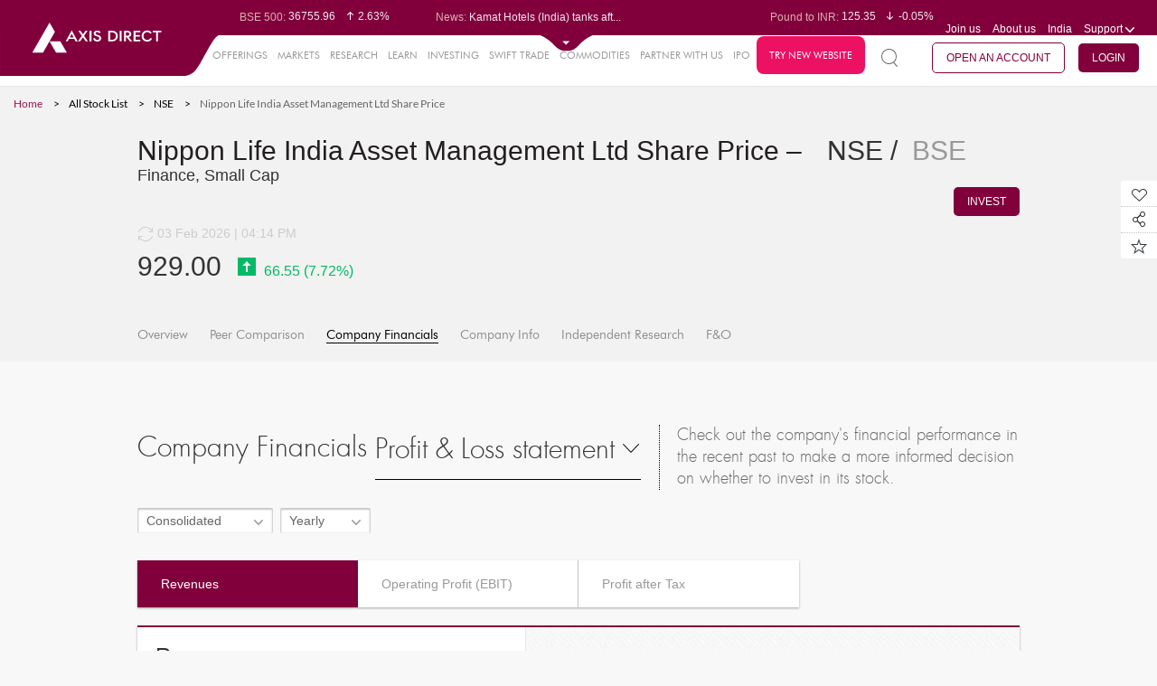

--- FILE ---
content_type: text/html;charset=UTF-8
request_url: https://simplehai.axisdirect.in/company-financials/nse/Nippon-Life-India-Asset-Management-Ltd-12622
body_size: 39564
content:


<!DOCTYPE html PUBLIC "-//W3C//DTD XHTML 1.0 Transitional//EN" "http://www.w3.org/TR/xhtml1/DTD/xhtml1-transitional.dtd">
<html xmlns="http://www.w3.org/1999/xhtml" xml:lang="en" lang="en">
    <head>
        
        <meta http-equiv="Content-Type" content="text/html; charset=utf-8" />
        <meta name="language" content="en" />
        <!--style>
    /*updating jquery-ui.css to 1.14.1*/
    .ui-dialog{
        display: none !important;
    }
    .box-1 .ui-widget-content{
        background:unset !important;
        border:none !important;
    }
    .box-2 .ui-widget-content{
        background:unset !important;
        border:none !important;
    }
    .box-3 .ui-widget-content{
        background:unset !important;
        border:none !important;
    }
    .box-4 .ui-widget-content{
        background:unset !important;
        border:none !important;
    }
</style-->
<script type="text/javascript">
is_cug_user="Y";
if(is_cug_user=='Y')
var swiftTradeUrl="https://trade.axisdirect.in/welcome.jsp";
else
var swiftTradeUrl="https://trade.axisdirect.in/welcome.jsp";
</script>
<meta charset="utf-8">
<meta name="format-detection" content="telephone=no" />
<meta http-equiv="X-Frame-Options" content="deny">
<meta name="fragment" content="!">
<meta name="viewport" content="width=device-width, initial-scale=1, maximum-scale=1">
<meta name="facebook-domain-verification" content="humfyzeb2whxgfucfnayp4817tfz7s" />
<meta name="facebook-domain-verification" content="s8ohjgszpaogveahto6sz76vduxztk" />

<link rel="canonical" href="" id="canonicalUrl"/> 


<link rel="stylesheet" type="text/css" href="/app/css/font-awesome.min.css?v=20260203103331" />
<link rel="stylesheet" type="text/css" href="/app/css/reset.css?v=20260203103331" />
<link rel="stylesheet" type="text/css" href="/app/css/fonts.css?v=20260203103331" />
<link rel="stylesheet" type="text/css" href="/app/css/grid.css?v=20260203103331" />
<link rel="stylesheet" type="text/css" href="/app/css/table.css?v=20260203103331" />
<link rel="stylesheet" type="text/css" href="/app/css/plugins.css?v=20260203103331" />
<link rel="stylesheet" type="text/css" href="/app/css/custom_plugin.css?v=20260203103331" />
<link rel="stylesheet" type="text/css" href="/app/css/stylenew.css?v=20260203103331" />
<link rel="stylesheet" type="text/css" href="/app/css/style.css?v=20260203103331" />
<link rel="stylesheet" type="text/css" href="/app/css/chart.css?v=20260203103331" />
<link rel="stylesheet" type="text/css" href="/app/css/common.css?v=20260203103331" />
<link rel="stylesheet" type="text/css" href="/app/css/gridstyle.css?v=20260203103331" />
<link rel="stylesheet" type="text/css" href="/app/css/market.css?v=20260203103331" />
<link rel="stylesheet" type="text/css" href="/app/css/media.css?v=20260203103331" />
<!--<link rel="stylesheet" type="text/css" href="/app/css/treemap.css?v=20260203103331" />-->
<link rel="stylesheet" type="text/css" href="/app/css/chart.css?v=20260203103331" />
<link rel="stylesheet" type="text/css" href="/app/css/alerts.css?v=20260203103331" />

  <!-- <link rel="stylesheet" type="text/css" href="https://trading.axisdirect.in/css/bootstrap/bootstrap.min.css?v=20260203103331" />
    <link rel="stylesheet" type="text/css" href="https://trading.axisdirect.in/css/font-awesome.min.css?v=20260203103331" />
    <link rel="stylesheet" type="text/css" href="https://trading.axisdirect.in/css/tbuttonapi/tbuttonapi.css?v=20260203103331" /> -->
	<!-- <link rel="stylesheet" type="text/css" href="https://simplehai.axisdirect.in/css/bootstrap/bootstrap.min.css?v=20260203103331" /> -->
    <link rel="stylesheet" type="text/css" href="/app/css/font-awesome.min.css?v=20260203103331" />
    <link rel="stylesheet" type="text/css" href="/app/css/bootstrap/bootstrap-for-portal.css?v=20260203103331" />
    <link rel="stylesheet" type="text/css" href="/app/css/tbuttonapi/tbuttonapi.css?v=20260203103331" />
    <link rel="stylesheet" type="text/css" href="/app/css/tbuttonapi/tbuttonapi-for-portal.css?v=20260203103331" />
    <link rel="stylesheet" type="text/css" href="/app/css/tbuttonapi/tbtn-final.css?v=20260203103331" />
	<!-- <link rel="stylesheet" type="text/css" href="https://simplehai.axisdirect.in/css/tbuttonapi/tbtn-final-for-portal.css?v=20260203103331" /> -->


<link rel="shortcut icon" href="/app/favicon.ico?v=02092024">

<!--[if gte IE 9]>
<link rel="stylesheet" type="text/css" href="/app/css/iestylenew1.css?v=20260203103331" />
<link rel="stylesheet" type="text/css" href="/app/css/iestylenew2.css?v=20260203103331" />
<link rel="stylesheet" type="text/css" href="/app/css/iestylenew3.css?v=20260203103331" />
<link rel="stylesheet" type="text/css" href="/app/css/iestylenew4.css?v=20260203103331" />
<link rel="stylesheet" type="text/css" href="/app/css/iestylenew5.css?v=20260203103331" />
<![endif]-->


<!--[if gte IE 9]>
.search-page-inp{padding-top:22px;}
<![endif]-->

<!--[if IE 9]><html class="no-js lt-ie10"> <![endif]-->
<!--html[data-useragent*='MSIE 10.0'] .graph3 ul li span.dot{left:0 !important}-->

<!--[if lt IE 10]>
    <style type="text/css">
        .last .top-center{
margin-right: -185px;
margin-top:-60px;
}
.bottom .top-center{margin-right:-165px;}
.graph3 ul li.second1.bottom .top-center{margin-left: -6% !important;}
.graph3 li.bottom .top-center {position: absolute;   margin-top: 114px !important;    margin-left: 90% !important;}
.graph3 li.first.bottom .top-center{margin-left:2% !important;}
.graph3 li.top .top-center{top: -30px !important;}
    </style>
<![endif]-->
<meta name="title" content="Nippon Life India Asset Management Ltd - Analysing Financial Performance &amp; Statement | Axis Direct" />
<meta name="description" content="Get Nippon Life India Asset Management Ltd&#039;s recent financial performance to make smarter investment decisions. Understand how the company&#039;s stock is positioned for the future" />
<script type="text/javascript" src="/app/assets/45d5b95b/jquery.min.js"></script>
<script type="text/javascript" src="/app/assets/45d5b95b/jui/js/jquery-ui.min.js"></script>
<script type="text/javascript" src="/app/js/lib/controls/select2.js" defer="defer"></script>
<script type="text/javascript" src="/app/js/lib/controls/nicescroll.js" defer="defer"></script>
<script type="text/javascript" src="/app/js/lib/jquery/jquery.newsTicker.js" defer="defer"></script>
<script type="text/javascript" src="/app/js/lib/controls/checkboxradio-min.js" defer="defer"></script>
<script type="text/javascript" src="/app/js/lib/jquery/jquery.bxslider.min.js" defer="defer"></script>
<script type="text/javascript" src="/app/js/lib/jquery/jquery.sliderTabs.min.js" defer="defer"></script>
<script type="text/javascript" src="/app/js/common.js" defer="defer"></script>
<script type="text/javascript" src="/app/js/lib/amchart/pie.js" defer="defer"></script>
<script type="text/javascript" src="/app/js/market.js" defer="defer"></script>
<script type="text/javascript" src="/app/js/lib/jquery/jquery.singlePageNav.js" defer="defer"></script>
<script type="text/javascript" src="/app/js/lib/controls/wow.js" defer="defer"></script>
<script type="text/javascript" src="/app/js/lib/controls/rate-it.js" defer="defer"></script>
<script type="text/javascript" src="/app/js/lib/jquery/jquery.fullPage.js" defer="defer"></script>
<script type="text/javascript" src="/app/js/lib/jquery/jquery.dotdotdot.js" defer="defer"></script>
<script type="text/javascript" src="/app/js/lib/amchart/amcharts.js"></script>
<script type="text/javascript" src="/app/js/lib/amchart/serial.js"></script>
<script type="text/javascript" src="/app/js/lib/amchart/light.js"></script>
<script type="text/javascript" src="/app/js/lib/amchart/amstock.js"></script>
<script type="text/javascript" src="/app/js/lib/amchart/xy.js"></script>
<script type="text/javascript" src="/app/js/animate.min.js"></script>
<script type="text/javascript" src="/app/js/lib/amchart/amresponsive.min.js"></script>
<script type="text/javascript" src="/app/js/core.js"></script>
<script type="text/javascript" src="/app/js/alerts/alertsComman.js"></script>
<script type="text/javascript" src="/app/js/fandominipopup.js"></script>
<script type="text/javascript" src="/app/js/market_mf_bigtaxsavers.js"></script>
<script type="text/javascript" src="/app/js/fando.js"></script>
<script type="text/javascript" src="/app/js/mf_snapshot.js?v=004"></script>
<title>Nippon Life India Asset Management Ltd - Analysing Financial Performance &amp; Statement | Axis Direct </title>
<script type="text/javascript">
    var $j = jQuery;
    var true_status = 2;
    var false_status = 1;
    var delete_confirmation = "delete.confirmation";
    var grid_ajax_message = "grid.ajax.message";
    var plz_select = "plz.select";
    var process_error = "process.error";
    //var web_app_url = "http://simplehai.axisdirect.in/app/index.php/";
    var mf_hybrid_schemeCode = '';
    var mf_equity_schemeCode = '';
    var topPerformerInvestmentType = '';
    var topPerformerView = '';
    var currentAction = 'companyfinancials';
    var mf_debt_schemeCode = '';
    var fundmanager_maincat = '';
    var fundmanager_fundcode = '';
    var fundmanager_subcat = '';
    var fundmanager_amc = '';
    var mf_amcCode = '';
    var pageKey = "market_snapshot_companyfinancials";

     $( document ).ready(function() {
        var currentUrl = window.location.href;
        $('#canonicalUrl').attr("href", currentUrl)
    });
     
  </script>

        <!-- Google Tag Manager -->
        <!-- <script>(function(w,d,s,l,i){w[l]=w[l]||[];w[l].push({'gtm.start':
        new Date().getTime(),event:'gtm.js'});var f=d.getElementsByTagName(s)[0],
        j=d.createElement(s),dl=l!='dataLayer'?'&l='+l:'';j.async=true;j.src=
        'https://www.googletagmanager.com/gtm.js?id='+i+dl;f.parentNode.insertBefore(j,f);
        })(window,document,'script','dataLayer','GTM-TCPZS29K');</script> -->
        <!-- End Google Tag Manager -->

        <!-- gtm update on 07102025 -->
        <!-- Google Tag Manager -->
            <script>(function(w,d,s,l,i){w[l]=w[l]||[];w[l].push({'gtm.start':
            new Date().getTime(),event:'gtm.js'});var f=d.getElementsByTagName(s)[0],
            j=d.createElement(s),dl=l!='dataLayer'?'&l='+l:'';j.async=true;j.src=
            'https://www.googletagmanager.com/gtm.js?id='+i+dl;f.parentNode.insertBefore(j,f);
            })(window,document,'script','dataLayer','GTM-TCPZS29K');</script>
        <!-- End Google Tag Manager -->

        <script>
            (function(i, s, o, g, r, a, m) {
                i['GoogleAnalyticsObject'] = r;
                i[r] = i[r] || function() {
                    (i[r].q = i[r].q || []).push(arguments)
                }, i[r].l = 1 * new Date();
                a = s.createElement(o),
                        m = s.getElementsByTagName(o)[0];
                a.async = 1;
                a.src = g;
                m.parentNode.insertBefore(a, m)
            })(window, document, 'script', '//www.google-analytics.com/analytics.js', 'ga');

            ga('create', 'UA-71445708-2', 'auto');
            ga('send', 'pageview');

        </script>  

         <meta name="google-site-verification" content="1sY3pU31foT9BFAOTmhTdTAOLn8zVMOKfCQv1xrNWK8" />

         <!-- smart tech script -->
        <!-- <script src='//tw.netcore.co.in/smartechclient.js'></script> 
          <script>
            smartech('create', 'ADGMOT35CHFLVDHBJNIG50K9695DOOFKFCPJLRHK8UVJL7DISDS0');
          </script> 
          <script>
            smartech('identify', 'PANNUMBER');
          </script>

          <script>
            smartech('dispatch', 1, {
            "s^url": "<Replace url value here>",
            "i^sts": "<Replace sts value here>",
            "i^pts": "<Replace pts value here>",
            "i^npv": "<Replace npv value here>",
            "s^title": "<Replace title value here>",
            "s^purl": "<Replace purl value here>"
        });

        </script>-->

        <!-- Gammoga GTM -->
            <!-- Google Tag Manager -->
           <!--  <script>(function(w,d,s,l,i){w[l]=w[l]||[];w[l].push({'gtm.start':
            new Date().getTime(),event:'gtm.js'});var f=d.getElementsByTagName(s)[0],
            j=d.createElement(s),dl=l!='dataLayer'?'&l='+l:'';j.async=true;j.src=
            'https://www.googletagmanager.com/gtm.js?id='+i+dl;f.parentNode.insertBefore(j,f);
            })(window,document,'script','dataLayer','GTM-N8KSLCX');</script> -->
            <!-- End Google Tag Manager -->
        <!-- End of Gamooga GTM -->

        <!-- Pixel Tag Manager -->
            <!-- Global site tag (gtag.js) - Google Ads: 727858862 -->
            <script async src="https://www.googletagmanager.com/gtag/js?id=AW-727858862"></script>
            <script>
              window.dataLayer = window.dataLayer || [];
              function gtag(){dataLayer.push(arguments);}
              gtag('js', new Date());

              gtag('config', 'AW-727858862');
            </script>

            <!-- Facebook Pixel Code -->
            <script>
              !function(f,b,e,v,n,t,s)
              {if(f.fbq)return;n=f.fbq=function(){n.callMethod?
              n.callMethod.apply(n,arguments):n.queue.push(arguments)};
              if(!f._fbq)f._fbq=n;n.push=n;n.loaded=!0;n.version='2.0';
              n.queue=[];t=b.createElement(e);t.async=!0;
              t.src=v;s=b.getElementsByTagName(e)[0];
              s.parentNode.insertBefore(t,s)}(window, document,'script',
              'https://connect.facebook.net/en_US/fbevents.js');
              fbq('init', '1253495914811323');
              fbq('track', 'PageView');
            </script>
            <noscript><img height="1" width="1" style="display:none"
              src="https://www.facebook.com/tr?id=1253495914811323&ev=PageView&noscript=1"
            /></noscript>
            <!-- End Facebook Pixel Code -->

            <script>(function(w,d,t,r,u){var f,n,i;w[u]=w[u]||[],f=function(){var o={ti:"25062535"};o.q=w[u],w[u]=new UET(o),w[u].push("pageLoad")},n=d.createElement(t),n.src=r,n.async=1,n.onload=n.onreadystatechange=function(){var s=this.readyState;s&&s!=="loaded"&&s!=="complete"||(f(),n.onload=n.onreadystatechange=null)},i=d.getElementsByTagName(t)[0],i.parentNode.insertBefore(n,i)})(window,document,"script","//bat.bing.com/bat.js","uetq");</script>

            <!-- Global site tag (gtag.js) - Google Analytics -->
            <!--<script async src="https://www.googletagmanager.com/gtag/js?id=UA-23547664-3"></script>
            <script>
              window.dataLayer = window.dataLayer || [];
              function gtag(){dataLayer.push(arguments);}
              gtag('js', new Date());

              gtag('config', 'UA-23547664-3',{'linker': {'domains': ['axisbank.com', 'axisbank.co.in','axisdirect.in','axisdirect.co.in']}});
            </script>-->

        <!-- End of Pixel Tag Manager-->


    
<script>(window.BOOMR_mq=window.BOOMR_mq||[]).push(["addVar",{"rua.upush":"false","rua.cpush":"false","rua.upre":"false","rua.cpre":"false","rua.uprl":"false","rua.cprl":"false","rua.cprf":"false","rua.trans":"","rua.cook":"false","rua.ims":"false","rua.ufprl":"false","rua.cfprl":"false","rua.isuxp":"false","rua.texp":"norulematch","rua.ceh":"false","rua.ueh":"false","rua.ieh.st":"0"}]);</script>
                              <script>!function(e){var n="https://s.go-mpulse.net/boomerang/";if("False"=="True")e.BOOMR_config=e.BOOMR_config||{},e.BOOMR_config.PageParams=e.BOOMR_config.PageParams||{},e.BOOMR_config.PageParams.pci=!0,n="https://s2.go-mpulse.net/boomerang/";if(window.BOOMR_API_key="KAQPK-Q3JVQ-NMWP8-9RMRJ-TEZF5",function(){function e(){if(!o){var e=document.createElement("script");e.id="boomr-scr-as",e.src=window.BOOMR.url,e.async=!0,i.parentNode.appendChild(e),o=!0}}function t(e){o=!0;var n,t,a,r,d=document,O=window;if(window.BOOMR.snippetMethod=e?"if":"i",t=function(e,n){var t=d.createElement("script");t.id=n||"boomr-if-as",t.src=window.BOOMR.url,BOOMR_lstart=(new Date).getTime(),e=e||d.body,e.appendChild(t)},!window.addEventListener&&window.attachEvent&&navigator.userAgent.match(/MSIE [67]\./))return window.BOOMR.snippetMethod="s",void t(i.parentNode,"boomr-async");a=document.createElement("IFRAME"),a.src="about:blank",a.title="",a.role="presentation",a.loading="eager",r=(a.frameElement||a).style,r.width=0,r.height=0,r.border=0,r.display="none",i.parentNode.appendChild(a);try{O=a.contentWindow,d=O.document.open()}catch(_){n=document.domain,a.src="javascript:var d=document.open();d.domain='"+n+"';void(0);",O=a.contentWindow,d=O.document.open()}if(n)d._boomrl=function(){this.domain=n,t()},d.write("<bo"+"dy onload='document._boomrl();'>");else if(O._boomrl=function(){t()},O.addEventListener)O.addEventListener("load",O._boomrl,!1);else if(O.attachEvent)O.attachEvent("onload",O._boomrl);d.close()}function a(e){window.BOOMR_onload=e&&e.timeStamp||(new Date).getTime()}if(!window.BOOMR||!window.BOOMR.version&&!window.BOOMR.snippetExecuted){window.BOOMR=window.BOOMR||{},window.BOOMR.snippetStart=(new Date).getTime(),window.BOOMR.snippetExecuted=!0,window.BOOMR.snippetVersion=12,window.BOOMR.url=n+"KAQPK-Q3JVQ-NMWP8-9RMRJ-TEZF5";var i=document.currentScript||document.getElementsByTagName("script")[0],o=!1,r=document.createElement("link");if(r.relList&&"function"==typeof r.relList.supports&&r.relList.supports("preload")&&"as"in r)window.BOOMR.snippetMethod="p",r.href=window.BOOMR.url,r.rel="preload",r.as="script",r.addEventListener("load",e),r.addEventListener("error",function(){t(!0)}),setTimeout(function(){if(!o)t(!0)},3e3),BOOMR_lstart=(new Date).getTime(),i.parentNode.appendChild(r);else t(!1);if(window.addEventListener)window.addEventListener("load",a,!1);else if(window.attachEvent)window.attachEvent("onload",a)}}(),"".length>0)if(e&&"performance"in e&&e.performance&&"function"==typeof e.performance.setResourceTimingBufferSize)e.performance.setResourceTimingBufferSize();!function(){if(BOOMR=e.BOOMR||{},BOOMR.plugins=BOOMR.plugins||{},!BOOMR.plugins.AK){var n=""=="true"?1:0,t="",a="amiex2axgqvmm2mcfjrq-f-0a5c6ff4c-clientnsv4-s.akamaihd.net",i="false"=="true"?2:1,o={"ak.v":"39","ak.cp":"648848","ak.ai":parseInt("422539",10),"ak.ol":"0","ak.cr":8,"ak.ipv":4,"ak.proto":"h2","ak.rid":"104fbe6c","ak.r":42313,"ak.a2":n,"ak.m":"dsca","ak.n":"essl","ak.bpcip":"3.16.75.0","ak.cport":43138,"ak.gh":"23.52.41.198","ak.quicv":"","ak.tlsv":"tls1.3","ak.0rtt":"","ak.0rtt.ed":"","ak.csrc":"-","ak.acc":"","ak.t":"1770138211","ak.ak":"hOBiQwZUYzCg5VSAfCLimQ==YEyQaei77WFr0fVn2y8n/bRI9bQ121FS01hAdX6iUJccCcO4WAyGLNpRdweb6bMEW5/4TSjMGoaCDugU9pudlRwn/z+/9z3SbQk3Yrry1UOz1iTDfZMtLNUvSzLpWycb3jEMi9Yyrqr26sLphrbU+lzjYyRLNbJwyQhFWUI/sPmHTC63w4zliJHRQVIJVrLFG85bbclIqJz7Dovkx7kl/ZBEyvzHNYRAafw5YLcTFYhndwRGQeMZRHco+7GzZekMIbDwNkjUCTFtAh0PW1CjNCKLq5M2CLRzvuhCf8gSyE5frxn+uy4t9nQCb7MrZtO5WSDbNJRE3cq/FJDv/yJyKxit0yuG/3DkYa68MI+5qU2BH/4JPm7OKHklOMBVFU3iB4c0AFpw/A7pX4apvpl6w2rhxugsuqHwTxmtObLS0mg=","ak.pv":"71","ak.dpoabenc":"","ak.tf":i};if(""!==t)o["ak.ruds"]=t;var r={i:!1,av:function(n){var t="http.initiator";if(n&&(!n[t]||"spa_hard"===n[t]))o["ak.feo"]=void 0!==e.aFeoApplied?1:0,BOOMR.addVar(o)},rv:function(){var e=["ak.bpcip","ak.cport","ak.cr","ak.csrc","ak.gh","ak.ipv","ak.m","ak.n","ak.ol","ak.proto","ak.quicv","ak.tlsv","ak.0rtt","ak.0rtt.ed","ak.r","ak.acc","ak.t","ak.tf"];BOOMR.removeVar(e)}};BOOMR.plugins.AK={akVars:o,akDNSPreFetchDomain:a,init:function(){if(!r.i){var e=BOOMR.subscribe;e("before_beacon",r.av,null,null),e("onbeacon",r.rv,null,null),r.i=!0}return this},is_complete:function(){return!0}}}}()}(window);</script></head>



    <body class= >
        <!-- GTM Integration -->
        <!-- Google Tag Manager (noscript) -->
           <!--  <noscript><iframe src="https://www.googletagmanager.com/ns.html?id=GTM-N8KSLCX" height="0" width="0" style="display:none;visibility:hidden"></iframe></noscript> -->
        <!-- End Google Tag Manager (noscript) -->

        <!-- Google Tag Manager (noscript) -->
       <!--  <noscript><iframe src="https://www.googletagmanager.com/ns.html?id=GTM-TCPZS29K"
        height="0" width="0" style="display:none;visibility:hidden"></iframe></noscript> -->
        <!-- End Google Tag Manager (noscript) -->

        <!-- gtm update on 07102025 -->
        <!-- Google Tag Manager (noscript) -->
            <noscript><iframe src="https://www.googletagmanager.com/ns.html?id=GTM-TCPZS29K"
            height="0" width="0" style="display:none;visibility:hidden"></iframe></noscript>
            <!-- End Google Tag Manager (noscript) -->

        
        <!-- -->
        <div id = "main">
            
                        
                        
            
            

            <script type="text/javascript" src="/app/js/json2.js"></script>
<script type="text/javascript" src="/app/js/jstorage.js"></script>
<script type="text/javascript" src="/app/js/jquery_plugin_snapshots.js"></script>
<script type="text/javascript" src="/app/js/jquery.slimscroll.js"></script>

<style type="text/css">
    /**{
        line-height: normal !important;
    }*/
  .top-note .header-top {
    top: 20px;
  }

  .top-note .header-second-web {
      top: 55px;
  }

  .top-note .note{
     
    background: #595959;
    color: #fff;
    padding: 2px;
        position: fixed;
    top: 0px;
    z-index: 9;

  }
</style>

<!--<header class="top-note">
    <marquee class="note" behavior="scroll" direction="left" scrollamount="7">We’re upgrading your experience. We will resume normal operations by Sunday April 16th, 2023 09:00AM!</marquee>-->
<header>
    <div class="header-top">
      <div class="logosection"><a href="/" class="logo"><img src="/app/images/logo-unit.svg" class="logo-web" alt="axis direct logo" title="axis direct logo"></a></div>
        <div class="before-expand">
            <div class="clearfix">
                <div class="leftpart" id="leftpart" style="display:none">
                    <div class="top-news">
                        <div class="top-news-snap">Market Snapshot</div>
                        <div class="normal-disaply  overflow-dots">
                            <ul class="sensex-list-top market-ticker-fir">
                                                                        <li>
                                                                                        <span class="top-label">BSE Sensex:</span>&nbsp;83739.13                                            <span class="top-sensex-val">
                                                <i class="sprite-img sen-sex-arrow sensex-price-whi-inc"></i>2.54%                                            </span>
                                        </li>
                                                                                <li>
                                                                                        <span class="top-label">BSE 500:</span>&nbsp;36755.96                                            <span class="top-sensex-val">
                                                <i class="sprite-img sen-sex-arrow sensex-price-whi-inc"></i>2.63%                                            </span>
                                        </li>
                                                                                <li>
                                                                                        <span class="top-label">BSE 200:</span>&nbsp;11628.89                                            <span class="top-sensex-val">
                                                <i class="sprite-img sen-sex-arrow sensex-price-whi-inc"></i>2.60%                                            </span>
                                        </li>
                                                                                <li>
                                                                                        <span class="top-label">BSE 100:</span>&nbsp;26938.32                                            <span class="top-sensex-val">
                                                <i class="sprite-img sen-sex-arrow sensex-price-whi-inc"></i>2.48%                                            </span>
                                        </li>
                                                                                <li>
                                                                                        <span class="top-label">BSE BANKEX:</span>&nbsp;67425.19                                            <span class="top-sensex-val">
                                                <i class="sprite-img sen-sex-arrow sensex-price-whi-inc"></i>2.32%                                            </span>
                                        </li>
                                                                                <li>
                                                                                        <span class="top-label">BSE IT:</span>&nbsp;37150.06                                            <span class="top-sensex-val">
                                                <i class="sprite-img sen-sex-arrow sensex-price-whi-inc"></i>1.49%                                            </span>
                                        </li>
                                                                                <li>
                                                                                        <span class="top-label">Nifty 50:</span>&nbsp;25727.55                                            <span class="top-sensex-val">
                                                <i class="sprite-img sen-sex-arrow sensex-price-whi-inc"></i>2.55%                                            </span>
                                        </li>
                                                                                <li>
                                                                                        <span class="top-label">Nifty 500:</span>&nbsp;23446.3                                            <span class="top-sensex-val">
                                                <i class="sprite-img sen-sex-arrow sensex-price-whi-inc"></i>2.67%                                            </span>
                                        </li>
                                                                                <li>
                                                                                        <span class="top-label">Nifty 200:</span>&nbsp;14314.45                                            <span class="top-sensex-val">
                                                <i class="sprite-img sen-sex-arrow sensex-price-whi-inc"></i>2.61%                                            </span>
                                        </li>
                                                                                <li>
                                                                                        <span class="top-label">Nifty 100:</span>&nbsp;26313.2                                            <span class="top-sensex-val">
                                                <i class="sprite-img sen-sex-arrow sensex-price-whi-inc"></i>2.56%                                            </span>
                                        </li>
                                                                                <li>
                                                                                        <span class="top-label">Nifty Midcap 100:</span>&nbsp;59307.1                                            <span class="top-sensex-val">
                                                <i class="sprite-img sen-sex-arrow sensex-price-whi-inc"></i>2.84%                                            </span>
                                        </li>
                                                                                <li>
                                                                                        <span class="top-label">Nifty Small 100:</span>&nbsp;16988.95                                            <span class="top-sensex-val">
                                                <i class="sprite-img sen-sex-arrow sensex-price-whi-inc"></i>2.82%                                            </span>
                                        </li>
                                                                                <li>
                                                                                        <span class="top-label">Nifty IT:</span>&nbsp;38611.75                                            <span class="top-sensex-val">
                                                <i class="sprite-img sen-sex-arrow sensex-price-whi-inc"></i>1.41%                                            </span>
                                        </li>
                                                                                <li>
                                                                                        <span class="top-label">Nifty PSU Bank:</span>&nbsp;8819.6                                            <span class="top-sensex-val">
                                                <i class="sprite-img sen-sex-arrow sensex-price-whi-inc"></i>2.65%                                            </span>
                                        </li>
                                                                    </ul>
                        </div>
                        <div class="normal-disaply latest-news mob-dis">
                            <span class="top-label">News: </span>
                            <ul class="latest-new-top overflow-dots sensex-list-top" >
                                                                        <li>Adani Ent sizzles after Q3 pro...</li>
                                                                                <li>Kamat Hotels (India) tanks aft...</li>
                                                                                <li>Solar Industries India Q3 PAT ...</li>
                                                                                <li>Thermax jumps after Q3 PAT soa...</li>
                                                                                <li>HFCL rises after strong Q3 per...</li>
                                                                    </ul>
                        </div>
                    </div>
                </div>
                <div class="rightpart" id="rightpart" style="display:none">
                    <div class="top-news top-news-right clearfix">



                        <!--<div class="mob-dis overflow-dots">
                            <span class="top-label">Market Opens in: </span> 
                            <span id="hours"></span> : <span id="minutes"></span> : <span id="seconds"></span>
                            </div>-->


                        <!--<div class="normal-disaply mob-dis overflow-dots">-->
                        <div class="top-portfolio mob-dis overflow-dots rupe-dis" id="rupe-dis">
                            <ul class="sensex-list-top market-ticker-fir" >
                                                                        <li>
                                            <span class="top-label">Euro to INR: </span>&nbsp;108.55                                            <span class="top-sensex-val"><i class="sprite-img sen-sex-arrow sensex-price-whi-dec"></i>-0.05%</span>
                                        </li>
                                                                                <li>
                                            <span class="top-label">Pound to INR: </span>&nbsp;125.35                                            <span class="top-sensex-val"><i class="sprite-img sen-sex-arrow sensex-price-whi-dec"></i>-0.05%</span>
                                        </li>
                                                                                <li>
                                            <span class="top-label">Yen to INR: </span>&nbsp;0.59                                            <span class="top-sensex-val"><i class="sprite-img sen-sex-arrow sensex-price-whi-dec"></i>-0.07%</span>
                                        </li>
                                                                                <li>
                                            <span class="top-label">Dollar to INR: </span>&nbsp;91.61                                            <span class="top-sensex-val"><i class="sprite-img sen-sex-arrow sensex-price-whi-dec"></i>-0.05%</span>
                                        </li>
                                                                    </ul>
                        </div>

                        <div class="top-portfolio normal-disaply mob-dis port-dis" id="port-dis">
                            <span class="top-label">My Portfolio: </span>

                            <ul class="latest-new-top overflow-dots sensex-list-top">
                                <li>
                                    <span class="top-label" id="headermarketvalue">0.00 </span>
                                    <span class="top-sensex-val" id="headerdaygainperc"><i class="sprite-img sen-sex-arrow sensex-price-whi-inc"></i>0</span>
                                </li>

                            </ul>
                        </div>


                        <ul class="header-menu">
                            <li><a href="/app../../careers">Join us</a></li>
                            <li><a href="/app../../aboutus">About us</a></li>
                                                        <li class="support mob-country">
                                <a class="drop-click"><span class="select-val">India</span></a>
                                                            </li>

                                                        <li class="support">
                                <a id="supdrop" href="javascript:void(0);" class="drop-click support-name-mob">Support <i class="sprite-img support-icon mob-suport-icon"></i></a>
                                <ul class="drop-down-menu support-menu suport-mob" id="supportdroopdown">
                                    <li><a href="/app../../contactus">Contact Us</a></li>
                                    <li><a href="/app../../faqs">FAQs</a></li>
                                    <li><a href="/app../../downloads">Downloads</a></li>
                                     <li><a href="/app../../investor-charter">Investor Charter</a></li>
                                    <li><a href="/app/index.php/user/auth/welcome">Login Support</a></li>
                                    <!--<li><a target="blank" href="https://www.axisdirect.co.in/AxisDirectWEB/portal/axisdirect.portal?_nfpb=true&_portlet.async=false&_pageLabel=secLandingdefaultPage">Login Support</a></li>-->
                                </ul>
                            </li>
                        </ul>
                    </div>
                </div>
            </div>

        </div>
        <div class="after-expand">
            <div class="clearfix">
                <div class="box-1 showall1">
                    <div class="share-values clearfix">
                        <div id="IndianGlobal">
                                                    </div>
                    </div>
                </div>
                <div class="box-2">
                    <div id="LastestNews">
                                            </div>
                </div>
                <div class="box-3">
                    <div class="share-values currency-values clearfix">
                        <div id="CurrencyCommodities">
                                                    </div>
                    </div>
                </div>
                <div class="box-4">
                    <div class="box-4-con pd10">
                        <div id="tickerdata">
                                                    </div>
                        <div id="Benefits3in1">
                                                    </div>
                    </div>
                </div>
            </div>
        </div>
        <p class="header-top-expand-arrow" id="marketTickerExpandArrow">
            <!-- <i class="sprite-img open-arrow"></i> -->
            <span class="open-arrow"><img src="/app/images/drop_down.svg"></span>
        </p>

            </div>



        <div class="header-second-mobile clearfix">
        <div class="responsive-menu"><i class="sprite-img responsive-menu-icon"></i></div>
        <a href="/index.php" class="logo_mobile"><img  width="160" height="38" src="/app/images/logo.png"></a>
        <div class="mob-nav-rig clearfix">
            <p class="res-moremenu"><i class="sprite-img more-menu"></i></p>
        </div>
    </div>
    


    
    <input type="hidden" value="" id="quotetype"/>
    <input type="hidden" value="" id="quotecocode"/>
    <input type="hidden" value="" id="quotevalue"/>
    <input type="hidden" value="" id="quote_exchange"/>
    <input type="hidden" value="" id="quote_expdate"/>
    <input type="hidden" value="" id="quote_OptType"/>
    <div class="header-second-web">

        
        <div class="menu-section tophead">
            <a href="javascript:void(0)" class="left-offclose"><i class="sprite-img close-off"></i></a>
            <div class="user-login-area clearfix">

                <div class="search-area" id="quoteDiv">
                    <span class="srch-boxclick" id="srch-id"><i class="sprite-img not-icon search-icon"></i> 
                        <!-- <span>Quotes</span> -->
                    </span>
                    <div class="quote-searchbox">
                        <a href="javascript:void(0)" class="search-panel-close"><i class="sprite-img getquote-pop"></i></a>

                        <div class="container_12">
                            <div class="clearfix">
                                <div class="grid_12">
                                    <ul class="search-tabs clearfix">
                                        <li><a href="javascript:void(0)" class="active" data-val="equity">Equity</a></li>
                                        <li><a href="javascript:void(0)" data-val="mf">Mutual Funds</a></li>
                                        <li><a href="javascript:void(0)" data-val="derivatives">Derivatives </a></li>
                                        <li><a href="javascript:void(0)" data-val="commodity">Commodities </a></li>
                                        <li><a href="javascript:void(0)" data-val="index">Index</a></li>
                                    </ul>
                                </div>
                            </div>
                            <div class="web-search clearfix" id="equity">
                                <div class="grid_12">
                                    <div class="typesearch">
                                        <input type="text" class="search-inpdata equity-stock serch-inp" placeholder="Enter a Stock name..." oncopy="return false;" onpaste="return false;" oncut="return false;">
                                        <a href="javascript:void(0)" class="search-inp-clear"><i class="sprite-img close-pop"></i></a>
                                    </div>
                                    <div class="search-inpbtn">
                                        <a href="javascript:void(0)" class="searchbtn">Search</a>
                                    </div>
                                </div>
                            </div>
                            <div class="web-search" id="mf" style="display:none">
                                <div class="clearfix">
                                    <div class="grid_12">
                                        <div class="typesearch">
                                            <input type="text" class="search-inpdata mf-scheme serch-inp" placeholder="Enter a Mutual Fund Scheme name..." oncopy="return false;" onpaste="return false;" oncut="return false;">
                                            <a href="javascript:void(0)" class="search-inp-clear"><i class="sprite-img close-pop"></i></a>
                                        </div>
                                        <div class="search-inpbtn">
                                            <a href="javascript:void(0)" class="searchbtn">Search</a>
                                        </div>
                                    </div>
                                </div>
                                <div class="derivaive-items">
                                    <p class="serch-dividing">OR</p>
                                    <div class="clearfix second-search">
                                        <div class="grid_2">
                                            <p class="mar-med-sel">
                                                <select class="select" onChange="getMfSubCategory(),getMfScheme()" name="amc" id="amc">
<option value="41331">360 ONE Mutual Fund</option>
<option value="5946">Aditya Birla Sun Life Mutual Fund</option>
<option value="35448">Axis Mutual Fund</option>
<option value="78997">Bajaj Finserv Mutual Fund</option>
<option value="21271">Bandhan Mutual Fund</option>
<option value="29865">Bank of India Mutual Fund</option>
<option value="6502">Baroda BNP Paribas Mutual Fund</option>
<option value="6946">Canara Robeco Mutual Fund</option>
<option value="18585">DSP Mutual Fund</option>
<option value="29993">Edelweiss Mutual Fund</option>
<option value="17955">Franklin Templeton Mutual Fund</option>
<option value="41332">Groww Mutual Fund</option>
<option value="21273">HDFC Mutual Fund</option>
<option value="22962">HSBC Mutual Fund</option>
<option value="3583">ICICI Prudential Mutual Fund</option>
<option value="27488">Invesco Mutual Fund</option>
<option value="73211">ITI Mutual Fund</option>
<option value="20327">Kotak Mahindra Mutual Fund</option>
<option value="17424">LIC Mutual Fund</option>
<option value="68409">Mahindra Manulife Mutual Fund</option>
<option value="28628">Mirae Asset Mutual Fund</option>
<option value="38442">Motilal Oswal Mutual Fund</option>
<option value="37927">Navi Mutual Fund</option>
<option value="19712">Nippon India Mutual Fund</option>
<option value="40163">PGIM India Mutual Fund</option>
<option value="43539">PPFAS Mutual Fund</option>
<option value="27298">Quantum Mutual Fund</option>
<option value="75945">Samco Mutual Fund</option>
<option value="6051">SBI Mutual Fund</option>
<option value="6011">Shriram Mutual Fund</option>
<option value="18076">Sundaram Mutual Fund</option>
<option value="5431">Tata Mutual Fund</option>
<option value="41236">Union Mutual Fund</option>
<option value="23411">UTI Mutual Fund</option>
<option value="73700">WhiteOak Capital Mutual Fund</option>
</select>                                            </p>
                                        </div>
                                        <div class="grid_2">
                                            <p class="mar-med-sel">
                                                <select class="select" onChange="getMfSubCategory(),getMfScheme()" name="category" id="category">
<option value="HYBRID">HYBRID</option>
<option value="DEBT">DEBT</option>
<option value="EQUITY">EQUITY</option>
</select>                                            </p>
                                        </div>
                                        <div class="grid_3">
                                            <p class="mar-med-sel">
                                                <select class="select" onChange="getMfScheme()" name="subcat" id="subcat">
</select>                                            </p>
                                        </div>
                                        <div class="grid_3">
                                            <p class="mar-med-sel" >
                                                <select class="select" name="scheme" id="scheme">
</select>                                            </p>
                                        </div>
                                        <div class="grid_2">
                                            <div class="search-inpbtn">
                                                <a href="javascript:void(0)" class="searchbtn" id="getMfData">Go</a>
                                            </div>
                                        </div>
                                    </div>
                                </div>
                            </div>
                            <div class="web-search" id="derivatives" style="display:none">
                                <div class="clearfix">
                                    <div class="grid_12">
                                        <div class="typesearch">
                                            <input type="text" class="search-inpdata d-contract serch-inp" placeholder="Enter a Derivative Contract name..." oncopy="return false;" onpaste="return false;" oncut="return false;">
                                            <a href="javascript:void(0)" class="search-inp-clear"><i class="sprite-img close-pop"></i></a>
                                        </div>
                                        <div class="search-inpbtn">
                                            <a href="javascript:void(0)" class="searchbtn">Search</a>
                                        </div>
                                    </div>
                                </div>
                                <div class="derivaive-items">
                                    <p class="serch-dividing">OR</p>
                                    <div class="clearfix second-search">
                                        <div class="grid_2">
                                            <p class="mar-med-sel">

                                                <select class="select" onChange="getOcSymbolsDerivative()" name="instrument_type_drivative" id="instrument_type_drivative">
<option value="FUTIDX">Index Futures</option>
<option value="FUTSTK">Stock Futures</option>
<option value="OPTIDX">Index Options</option>
<option value="OPTSTK">Stock Options</option>
</select>                                            </p>
                                        </div>
                                        <div class="grid_2">
                                            <p class="mar-med-sel">
                                                <select class="select-search" onChange="getOcexpiriesDerivative()" name="index_stock_name_drivative" id="index_stock_name_drivative">
</select>                                            </p>
                                        </div>
                                        <div class="grid_2">
                                            <p class="mar-med-sel">
                                                <select class="select" onChange="optstrikeDataDerivative()" name="expiry_date_drivative" id="expiry_date_drivative">
</select>                                            </p>
                                        </div>
                                        <div class="grid_2" style="display:none;" id="opt_drivative">
                                            <select class="select" name="opttype" id="opttype_derivative" onchange="optstrikeDataDerivative();">
                                                <option value="CE">Call</option>
                                                <option value="PE">Put</option>
                                            </select>
                                        </div>
                                        <div class="grid_2" style="display:none;" id="optstrike_drivative">
                                            <p class="mar-med-sel">
                                                <select class="select" name="opt_strike" id="opt_strike_derivative">
                                                    <option value="">Please Select...</option>
                                                </select>
                                            </p>
                                        </div>
                                        <div class="grid_2">
                                            <div class="search-inpbtn">
                                                <a href="javascript:void(0)" class="searchbtn" id="getderivativedata">Go</a>
                                            </div>
                                        </div>
                                    </div>
                                </div>
                            </div>


                            <div class="web-search" id="commodity" style="display:none">
                                <div class="clearfix">
                                    <div class="grid_12">
                                        <div class="typesearch">
                                            <input type="text" class="search-inpdata commodity-contract serch-inp" placeholder="Enter a Commodity Contract name..." oncopy="return false;" onpaste="return false;" oncut="return false;">
                                            <a href="javascript:void(0)" class="search-inp-clear"><i class="sprite-img close-pop"></i></a>
                                        </div>
                                        <div class="search-inpbtn">
                                            <a href="javascript:void(0)" class="searchbtn">Search</a>
                                        </div>
                                    </div>
                                </div>
                                <div class="commodity-items">
                                    <p class="serch-dividing">OR</p>
                                    <div class="clearfix second-search">
                                        <div class="grid_2">
                                            <p class="mar-med-sel">

                                                <select class="select" onChange="getCommodityGetQuoteContractName()" name="commodity_quote_exchange" id="commodity_quote_exchange">
<option value="MCX" selected="selected">MCX</option>
<option value="NCDEX">NCDEX</option>
</select>                                            </p>
                                        </div>                                      
                                        <div class="grid_2">
                                            <p class="mar-med-sel">

                                                <select class="select" onChange="getCommodityGetQuoteContractName()" name="commodity_quote_future_option" id="commodity_quote_future_option">
<option value="FUTURE">FUTURE</option>
<option value="OPTION">OPTION</option>
</select>                                            </p>
                                        </div>
                                        <div class="grid_2">
                                            <p class="mar-med-sel">
                                                <select class="select-search" onChange="getCommodityGetQuoteExpiryDates()" name="commodity_quote_contract_name" id="commodity_quote_contract_name">
</select>                                            </p>
                                        </div>
                                        <div class="grid_2">
                                            <p class="mar-med-sel">
                                                <select class="select" onChange="optstrikeDataDerivative()" name="commodity_quote_expirydate" id="commodity_quote_expirydate">
</select>                                            </p>
                                        </div>
                                        <div class="grid_2" style="display:none;" id="commodity_quote_opt_id">
                                            <select class="select" name="commodity_quote_option_type" id="commodity_quote_option_type" onchange="commodityQuoteOptstrikeData();">
                                                <option value="CE">Call</option>
                                                <option value="PE">Put</option>
                                            </select>
                                        </div>
                                        <div class="grid_2" style="display:none;" id="commodity_quote_strike_id">
                                            <p class="mar-med-sel">
                                                <select class="select" name="commodity_quote_strikeprice" id="commodity_quote_strikeprice">
                                                    <option value="">Please Select...</option>
                                                </select>
                                            </p>
                                        </div>                                        
                                        
                                        <div class="grid_2">
                                            <div class="search-inpbtn">
                                                <a href="javascript:void(0)" class="searchbtn" id="getcommoditydata">Go</a>
                                            </div>
                                        </div>
                                    </div>
                                </div>
                            </div>






                            <div class="web-search clearfix" id="index" style="display:none">
                                <div class="grid_12">
                                    <div class="typesearch">
                                        <input type="text" class="search-inpdata index-name serch-inp" placeholder="Enter an Index name..." oncopy="return false;" onpaste="return false;" oncut="return false;">
                                        <a href="javascript:void(0)" class="search-inp-clear"><i class="sprite-img close-pop"></i></a>
                                    </div>
                                    <div class="search-inpbtn">
                                        <a href="javascript:void(0)" class="searchbtn">Search</a>
                                    </div>
                                </div>
                            </div>
                        </div>
                    </div>
                </div>
                                <div class="notifications-area mob-none hide" id='notification_area' style="display:none;">
                    <ul class="noti-list clearfix">
                        <li class="noti notification-dropdown-wrapper mob-none not-1">
                            <a href="javascript:void(0)" onclick="load_general_preview()" class="notification-dropdown-link"><i class="sprite-img not-icon notification-icon"></i><span id="general_unread" class="noti-no radius-4 hide">0</span></a>
                            <div class="notification-web-dropdown">
                                <div class="clearfix notification-dropdown-heading">
                                    <h4 class="font-arial">General Notifications</h4>
                                    <a class="setting-icon-big sprite-img" href="/app/index.php/notification/settings?type=general#top"></a>
                                </div>
                                <div>
                                <ul  id="general_preview" class="notification-dropdown-list">
                                </ul>
                                </div>
                                <div class="loader_image_general"><center><img src="/app/images/loader_red2.gif" ></center></div>
                                <a href="/app/index.php/notification/generalnotification" class="all-notification-link">Show All General Notifications</a>
                            </div>
                        </li>

                        <li class="notification-dropdown-wrapper mob-none new-ala">
                            <a href="javascript:void(0)" onclick="load_my_preview()" class="notification-dropdown-link">
                                <i class="sprite-img not-icon alaram alarm-preview"></i>
                                <span id="my_unread" class="noti-no radius-4 hide">0</span></a>
                            <div class="notification-web-dropdown">
                                <div class="clearfix notification-dropdown-heading">
                                    <h4 class="font-arial">My Notifications</h4>
                                     <a class="setting-icon-big sprite-img" href="/app/index.php/notification/settings?type=my#top"></a>
                                </div>
                                <div>
                                <ul  id="my_preview" class="notification-dropdown-list">
                                    
                                </ul>
                                </div>
                                <div class="loader_image_my"><center><img src="/app/images/loader_red2.gif" ></center></div>
                                <a href="/app/index.php/notification/mynotification" class="all-notification-link">Show All My Notifications</a>
                                
                            </div>
                        </li>
                        <li class="notification-dropdown-wrapper mob-none not-2">
                            <a href="javascript:void(0)" onclick="load_research_preview()" class="notification-dropdown-link">
                                <i class="sprite-img not-icon vessel"></i>
                                <span id="research_unread" class="noti-no radius-4 hide">0</span>
                            </a>
                            <div class="notification-web-dropdown">
                                <div class="clearfix notification-dropdown-heading">
                                    <h4 class="font-arial">Research Notifications</h4>
                                    <a class="setting-icon-big sprite-img" href="/app/index.php/notification/settings?type=research#top"></a>
                                </div>
                                <div >
                                    <ul id="research_preview" class="notification-dropdown-list">
                                        
                                    </ul>
                                </div>
                                <div class="loader_image_research"><center><img src="/app/images/loader_red2.gif" ></center></div>
                                <a href="/app/index.php/notification/researchnotification" class="all-notification-link">Show All Research Notifications</a>
                            </div>
                        </li>
                    </ul>
                </div>
                <div class="notifications-area web-none hide">
            <ul class="noti-list clearfix">
                        <li class="noti notification-dropdown-wrapper">
                            <a href="/app/index.php/notification/generalnotification/generalpreviewmob" class="notification-dropdown-link">
                                <i class="sprite-img not-icon notification-icon"></i>
                                <span id="general_unread2" class="noti-no radius-4"></span>
                            </a>
                            <a href="/app/index.php/notification/mynotification/mypreviewmob" class="notification-dropdown-link">
                                <i class="sprite-img not-icon alaram"></i>
                                <span id="my_unread2" class="noti-no radius-4"></span>
                            </a>
                            <a href="/app/index.php/notification/researchnotification/researchpreviewmob" class="notification-dropdown-link">
                                <i class="sprite-img not-icon vessel"></i>
                                <span id="research_unread2" class="noti-no radius-4"></span>
                            </a>
                        </li>
                    </ul>
                </div>
                                <div class="profile-area">
                    <ul class="profile-list clearfix">

                    </ul>
                </div>
            </div>
            <!--            <div class="response-search clearfix">
                            <div class="ressearch-quoute-icon awesome-toltip" >
                                <i class="sprite-img search-page-icon"></i>
                                <span>Quotes</span>
                                <div class="awesometool-con le">
                                    <div class="awesometool-conbox">
                                        <a class="flyclose" href="javascript:void(0)"><i class="sprite-img search-close-icon"></i></a>
                                        <i class="sprite-img search-flyicon"></i>
                                        <div class="login-toolcontent">
                                            <p>This awesome feature is still in our labs.</p>
                                        </div>
                                    </div>
                                </div>
                            </div>
                            <p class="ressearch-menu-icon">
                                <i class="sprite-img menu-back"></i>
                                <span>Back To Menu</span>
                            </p>
                        </div>-->
                        <!--                <div class="mobile-profile-image">    
                                
                            </div>-->
                        <div class="response-search clearfix">
                <p class="ressearch-quoute-icon">
                    <i class="sprite-img search-page-icon"></i>
                    <span>Quotes</span>
                </p>
                <p class="ressearch-menu-icon">
                    <i class="sprite-img menu-back"></i>
                    <span>Back To Menu</span>
                </p>
            </div>
            <div class="res-search-items">
                <div class="res-search-links">
                    <ul class="search-tabs clearfix">
                        <li><a href="javascript:void(0)" class="active" data-val="equity1">Equity</a></li>
                        <li><a href="javascript:void(0)" data-val="mf1">Mutual Funds</a></li>
                        <li><a href="javascript:void(0)" data-val="derivatives1">Derivatives </a></li>
                         <li><a href="javascript:void(0)" data-val="commodity1">Commodities </a></li>
                        <li><a href="javascript:void(0)" data-val="index1">Index</a></li>
                    </ul>
                </div>
                <div class="web-search clearfix" id="equity1">
                    <div class="grid_12">
                        <div class="typesearch">
                            <input type="text" class="search-inpdata equity-stock serch-inp" placeholder="Enter a Stock name..." oncopy="return false;" onpaste="return false;" oncut="return false;">
                            <a href="javascript:void(0)" class="search-inp-clear"><i class="sprite-img close-pop"></i></a>
                        </div>
                        <div class="search-inpbtn">
                            <a href="javascript:void(0)" class="searchbtn">Search</a>
                        </div>
                    </div>
                </div>
                <div class="web-search clearfix" id="mf1" style="display:none">
                    <div class="grid_12">
                        <div class="typesearch">
                            <input type="text" class="search-inpdata mf-scheme serch-inp" placeholder="Enter a Mutual Fund Scheme name..." oncopy="return false;" onpaste="return false;" oncut="return false;">
                            <a href="javascript:void(0)" class="search-inp-clear"><i class="sprite-img close-pop"></i></a>
                        </div>
                        <div class="search-inpbtn">
                            <a href="javascript:void(0)" class="searchbtn">Search</a>
                        </div>
                    </div>
                </div>
                <div class="web-search" id="derivatives1" style="display:none">
                    <div class="clearfix">
                        <div class="grid_12">
                            <div class="typesearch">
                                <input type="text" class="search-inpdata d-contract serch-inp" placeholder="Enter a Derivative Contract name..." oncopy="return false;" onpaste="return false;" oncut="return false;">
                                <a href="javascript:void(0)" class="search-inp-clear"><i class="sprite-img close-pop"></i></a>
                            </div>
                            <div class="search-inpbtn">
                                <a href="javascript:void(0)" class="searchbtn">Search</a>
                            </div>
                        </div>
                    </div>
                </div>
                <div class="web-search" id="commodity1" style="display:none">
                    <div class="clearfix">
                        <div class="grid_12">
                            <div class="typesearch">
                                <input type="text" class="search-inpdata commodity-contract serch-inp" placeholder="Enter a Commodity Contract name..." oncopy="return false;" onpaste="return false;" oncut="return false;">
                                <a href="javascript:void(0)" class="search-inp-clear"><i class="sprite-img close-pop"></i></a>
                            </div>
                            <div class="search-inpbtn">
                                <a href="javascript:void(0)" class="searchbtn">Search</a>
                            </div>
                        </div>
                    </div>
                </div>                
                <div class="web-search clearfix" id="index1" style="display:none">
                    <div class="grid_12">
                        <div class="typesearch">
                            <input type="text" class="search-inpdata index-name serch-inp" placeholder="Enter an Index name..." oncopy="return false;" onpaste="return false;" oncut="return false;">
                            <a href="javascript:void(0)" class="search-inp-clear"><i class="sprite-img close-pop"></i></a>
                        </div>
                        <div class="search-inpbtn">
                            <a href="javascript:void(0)" class="searchbtn">Search</a>
                        </div>
                    </div>
                </div>
            </div>
            <ul class="first-level-menu accordion">
                                        <li class=" offering_menus" style="display:none;">  
                                            <a href="javascript:void(0)"  class=""  id="473anch" >
                            OFFERINGS                              
                        </a>
                                                    <div class="second-level">
                                <ul class="second-level-menu ">
                                                                                                                            <li class=""  >
                                                                                                <a class="" target=""  href="http://simplehai.axisdirect.in/offerings/overview" id="666anch" data-type="url1" data-level="2" rel="" >
                                                    <i class="sprite-img menu-icon menu4"></i>
                                                    <span    class="second-level-menu-name">Overview </span>
                                                </a>
                                                
                                            </li>
                                                                                                                                    <li class=""  >
                                                                                                <a class="" target=""  href="http://simplehai.axisdirect.in/offerings/products" id="478anch" data-type="url1" data-level="2" rel="" >
                                                    <i class="sprite-img menu-icon menu5"></i>
                                                    <span    class="second-level-menu-name">Products </span>
                                                </a>
                                                                                                    <ul class="thrid-level-menu" style='display: none;'>
                                                                                                                        <li><a target="" href="http://simplehai.axisdirect.in/index.php/offerings/products/equity" id="488anch" data-type="url2" data-level="3">Equity</a></li>
                                                                                                                                <li><a target="" href="http://simplehai.axisdirect.in/index.php/offerings/products/derivatives" id="489anch" data-type="url2" data-level="3">Derivatives</a></li>
                                                                                                                                <li><a target="" href="http://simplehai.axisdirect.in/index.php/offerings/products/mutual-funds" id="490anch" data-type="url2" data-level="3">Mutual Fund</a></li>
                                                                                                                                <li><a target="" href="http://simplehai.axisdirect.in/index.php/offerings/products/etf" id="491anch" data-type="url2" data-level="3">ETF</a></li>
                                                                                                                                <li><a target="" href="http://simplehai.axisdirect.in/index.php/offerings/products/fixed-income" id="505anch" data-type="url2" data-level="3">Fixed Income</a></li>
                                                                                                                                <li><a target="" href="http://simplehai.axisdirect.in/index.php/offerings/products/currency" id="507anch" data-type="url2" data-level="3">Currency</a></li>
                                                                                                                                <li><a target="" href="http://simplehai.axisdirect.in/index.php/offerings/products/sip" id="772anch" data-type="url2" data-level="3">SIP</a></li>
                                                                                                                                <li><a target="" href="http://simplehai.axisdirect.in/index.php/offerings/products/tax-saving" id="774anch" data-type="url2" data-level="3">Tax Saving</a></li>
                                                                                                                                <li><a target="" href="http://simplehai.axisdirect.in/index.php/offerings/products/ncds-bonds-fds" id="775anch" data-type="url2" data-level="3">NCD and Bonds</a></li>
                                                                                                                                <li><a target="" href="http://simplehai.axisdirect.in/index.php/offerings/products/demat-accounts" id="810anch" data-type="url2" data-level="3">Demat Account</a></li>
                                                                                                                                <li><a target="" href="http://simplehai.axisdirect.in/index.php/offerings/products/3-in-1-account" id="811anch" data-type="url2" data-level="3">3 in 1 account</a></li>
                                                                                                                                <li><a target="" href="http://simplehai.axisdirect.in/index.php/offerings/products/smallcase" id="823anch" data-type="url2" data-level="3">SmallCase</a></li>
                                                                
                                                    </ul>
                                                    
                                            </li>
                                                                                                                                    <li class=""  >
                                                                                                <a class="" target="_blank"  href="https://simplehai.axisdirect.in/offerings/tax-filing" id="858anch" data-type="url1" data-level="2" rel="" >
                                                    <i class="sprite-img menu-icon tax-filing menu-icon2"></i>
                                                    <span    class="second-level-menu-name">DIGITAX </span>
                                                </a>
                                                
                                            </li>
                                                                                                                                    <li class=""  >
                                                                                                <a class="" target=""  href="https://simplehai.axisdirect.in/offerings/ManagedAccounts" id="857anch" data-type="url1" data-level="2" rel="" >
                                                    <i class="sprite-img menu-icon   menu7"></i>
                                                    <span    class="second-level-menu-name">Managed Accounts </span>
                                                </a>
                                                
                                            </li>
                                                                                                                                    <li class=""  >
                                                                                                <a class="" target=""  href="http://simplehai.axisdirect.in/offerings/private-client-group" id="844anch" data-type="url1" data-level="2" rel="" >
                                                    <i class="sprite-img menu-icon pcg-menu"></i>
                                                    <span    class="second-level-menu-name">Private Client Group </span>
                                                </a>
                                                
                                            </li>
                                                                                                                                    <li class=""  >
                                                                                                <a class="" target="_blank"  href="https://simplehai.axisdirect.in/offerings/business-partner" id="845anch" data-type="url1" data-level="2" rel="" >
                                                    <i class="sprite-img menu-icon business-associate"></i>
                                                    <span    class="second-level-menu-name">Business Associates </span>
                                                </a>
                                                
                                            </li>
                                                                                                                                    <li class=""  >
                                                                                                <a class="" target="_blank"  href="https://simplehai.axisdirect.in/offerings-nri/products-nri" id="846anch" data-type="url1" data-level="2" rel="" >
                                                    <i class="sprite-img menu-icon nri-link"></i>
                                                    <span    class="second-level-menu-name">NRI </span>
                                                </a>
                                                
                                            </li>
                                                                                                                                    <li class=""  >
                                                                                                <a class="" target=""  href="https://simplehai.axisdirect.in/refer-and-earn-axisdirect" id="861anch" data-type="url1" data-level="2" rel="" >
                                                    <i class="sprite-img menu-icon  refer_earn menu-icon2"></i>
                                                    <span    class="second-level-menu-name">Refer & Earn </span>
                                                </a>
                                                
                                            </li>
                                                                                                                                    <li class=""  >
                                                                                                <a class="" target="_blank"  href="https://simplehai.axisdirect.in/Insurance" id="853anch" data-type="url1" data-level="2" rel="" >
                                                    <i class="sprite-img menu-icon insurance menu-icon2"></i>
                                                    <span    class="second-level-menu-name">Insurance </span>
                                                </a>
                                                
                                            </li>
                                                                                                                                    <li class=""  >
                                                                                                <a class="" target=""  href="https://simplehai.axisdirect.in/SGBs" id="883anch" data-type="url1" data-level="2" rel="" >
                                                    <i class="sprite-img menu-icon sgb menu-icon2"></i>
                                                    <span    class="second-level-menu-name">SGB </span>
                                                </a>
                                                
                                            </li>
                                                                                                                                    <li class=""  >
                                                                                                <a class="" target=""  href="https://simplehai.axisdirect.in/investment-solutions" id="897anch" data-type="url1" data-level="2" rel="" >
                                                    <i class="sprite-img menu-icon investment-solutions menu-icon2"></i>
                                                    <span    class="second-level-menu-name">Investment Solutions </span>
                                                </a>
                                                
                                            </li>
                                                                                                                                    <li class=""  >
                                                                                                <a class="" target=""  href="https://simplehai.axisdirect.in/app/index.php/staticPage/Investment_advisor" id="893anch" data-type="url1" data-level="2" rel="" >
                                                    <i class="sprite-img menu-icon investment-advisory"></i>
                                                    <span    class="second-level-menu-name">Investment Advisory </span>
                                                </a>
                                                
                                            </li>
                                                                            </ul>
                            </div>
                            
                    </li>
                                            <li class="head-no-arrow regular_menu" style="display:none;">  
                                            <a href="javascript:void(0)"  class=""  id="474anch" >
                            MARKETS                              
                        </a>
                                                    <div class="second-level">
                                <ul class="second-level-menu accordion">
                                                                                                                            <li class="no-acc"  >
                                                                                                <a class="OverviewClickCls" target=""  href="http://simplehai.axisdirect.in/app/index.php/market/overview" id="482anch" data-type="url1" data-level="2" rel="newpage" >
                                                    <i class="sprite-img menu-icon menu10"></i>
                                                    <span    class="second-level-menu-name">Overview </span>
                                                </a>
                                                
                                            </li>
                                                                                                                                    <li class=""  >
                                                                                                <a class="" target=""  href="javascript:void(0);" id="481anch" data-type="url1" data-level="2" rel="" >
                                                    <i class="sprite-img menu-icon menu11"></i>
                                                    <span    class="second-level-menu-name">Equity </span>
                                                </a>
                                                                                                    <ul class="thrid-level-menu" >
                                                                                                                        <li><a target="" href="http://simplehai.axisdirect.in/app/index.php/market/equity/markettoday" id="525anch" data-type="url2" data-level="3">Markets Today</a></li>
                                                                                                                                <li><a target="" href="http://simplehai.axisdirect.in/app/index.php/market/equity/TopPerformer" id="526anch" data-type="url2" data-level="3">Top Performers </a></li>
                                                                                                                                <li><a target="" href="http://simplehai.axisdirect.in/app/index.php/market/equity/latestnews" id="527anch" data-type="url2" data-level="3">Latest News</a></li>
                                                                                                                                <li><a target="" href="http://simplehai.axisdirect.in/app/index.php/market/equity/IndicesSectors" id="483anch" data-type="url2" data-level="3">Indices & Sectors</a></li>
                                                                                                                                <li><a target="" href="http://simplehai.axisdirect.in/app/index.php/market/equity/MarketStatistics" id="528anch" data-type="url2" data-level="3">Market Statistics</a></li>
                                                                
                                                    </ul>
                                                    
                                            </li>
                                                                                                                                    <li class=""  >
                                                                                                <a class="" target=""  href="javascript:void(0);" id="500anch" data-type="url1" data-level="2" rel="" >
                                                    <i class="sprite-img menu-icon menu12"></i>
                                                    <span    class="second-level-menu-name">Derivatives </span>
                                                </a>
                                                                                                    <ul class="thrid-level-menu" >
                                                                                                                        <li><a target="" href="http://simplehai.axisdirect.in/app/index.php/market/DerivativeMT/" id="529anch" data-type="url2" data-level="3">Market Today</a></li>
                                                                                                                                <li><a target="" href="http://simplehai.axisdirect.in/app/index.php/market/DerivativeFA" id="530anch" data-type="url2" data-level="3">Market Statistics</a></li>
                                                                                                                                <li><a target="" href="https://simplehai.axisdirect.in/app/index.php/Instaoption" id="887anch" data-type="url2" data-level="3">InstaOptions</a></li>
                                                                                                                                <li><a target="" href="/markets/greeksoft" id="888anch" data-type="url2" data-level="3">Greeksoft</a></li>
                                                                                                                                <li><a target="" href="/app/index.php/nxtoption" id="891anch" data-type="url2" data-level="3">NxtOption</a></li>
                                                                                                                                <li><a target="" href="https://simplehai.axisdirect.in/app/index.php/staticPage/Spider_axis" id="894anch" data-type="url2" data-level="3">Spider Axis</a></li>
                                                                
                                                    </ul>
                                                    
                                            </li>
                                                                                                                                    <li class=""  >
                                                                                                <a class="" target=""  href="https://simplehai.axisdirect.in/app/index.php/MfMiddleware/index" id="896anch" data-type="url1" data-level="2" rel="" >
                                                    <i class="sprite-img menu-icon menu13"></i>
                                                    <span    class="second-level-menu-name">Mutual Fund </span>
                                                </a>
                                                
                                            </li>
                                                                                                                                    <li class="no-acc"  >
                                                                                                <a class="OverviewClickCls" target=""  href="http://simplehai.axisdirect.in/app/index.php/market/commodity/markettoday/" id="824anch" data-type="url1" data-level="2" rel="newpage" >
                                                    <i class="sprite-img menu-icon coomodity_menu"></i>
                                                    <span    class="second-level-menu-name">Commodities </span>
                                                </a>
                                                
                                            </li>
                                                                            </ul>
                            </div>
                            
                    </li>
                                            <li class=" regular_menu" style="display:none;">  
                                            <a href="javascript:void(0)"  class=""  id="475anch" >
                            RESEARCH                              
                        </a>
                                                    <div class="second-level">
                                <ul class="second-level-menu accordion">
                                                                                                                            <li class=""  >
                                                                                                <a class="" target=""  href="javascript:void(0);" id="484anch" data-type="url1" data-level="2" rel="" >
                                                    <i class="sprite-img menu-icon menu15"></i>
                                                    <span    class="second-level-menu-name">Research Ideas </span>
                                                </a>
                                                                                                    <ul class="thrid-level-menu" >
                                                                                                                        <li><a target="" href="http://simplehai.axisdirect.in/app/index.php/insights/insights/index" id="632anch" data-type="url2" data-level="3">Overview</a></li>
                                                                                                                                <li><a target="" href="http://simplehai.axisdirect.in/app/index.php/insights/insights/investmentideas" id="673anch" data-type="url2" data-level="3">Investment Ideas</a></li>
                                                                                                                                <li><a target="" href="http://simplehai.axisdirect.in/app/index.php/insights/insights/tradingideas" id="674anch" data-type="url2" data-level="3">Trading Ideas</a></li>
                                                                                                                                <li><a target="" href="http://simplehai.axisdirect.in/app/index.php/insights/insights/commodityideas" id="825anch" data-type="url2" data-level="3">Commodity Ideas</a></li>
                                                                                                                                <li><a target="" href="http://simplehai.axisdirect.in/app/index.php/insights/insights/mutualfundideas" id="676anch" data-type="url2" data-level="3">Mutual Fund Ideas</a></li>
                                                                                                                                <li><a target="" href="http://simplehai.axisdirect.in/app/index.php/insights/Sip" id="677anch" data-type="url2" data-level="3">SIP Ideas</a></li>
                                                                                                                                <li><a target="" href="http://simplehai.axisdirect.in/app/index.php/insights/insights/currencyideas" id="874anch" data-type="url2" data-level="3">Currency Ideas</a></li>
                                                                
                                                    </ul>
                                                    
                                            </li>
                                                                                                                                    <li class=""  >
                                                                                                <a class="" target=""  href="javascript:void(0);" id="485anch" data-type="url1" data-level="2" rel="" >
                                                    <i class="sprite-img menu-icon menu16"></i>
                                                    <span    class="second-level-menu-name">Research Reports </span>
                                                </a>
                                                                                                    <ul class="thrid-level-menu" >
                                                                                                                        <li><a target="" href="http://simplehai.axisdirect.in/app/index.php/insights/reports/overview" id="680anch" data-type="url2" data-level="3">Overview</a></li>
                                                                                                                                <li><a target="" href="http://simplehai.axisdirect.in/app/index.php/insights/reports/fundamental" id="678anch" data-type="url2" data-level="3">Investment Reports</a></li>
                                                                                                                                <li><a target="" href="http://simplehai.axisdirect.in/app/index.php/insights/reports/technical" id="679anch" data-type="url2" data-level="3">Trading Reports</a></li>
                                                                                                                                <li><a target="" href="http://simplehai.axisdirect.in/app/index.php/insights/reports/commodity" id="826anch" data-type="url2" data-level="3">Commodity Reports</a></li>
                                                                                                                                <li><a target="" href="http://simplehai.axisdirect.in/app/index.php/insights/reports/currency" id="860anch" data-type="url2" data-level="3">Currency Reports</a></li>
                                                                                                                                <li><a target="" href="http://simplehai.axisdirect.in/app/index.php/insights/reports/mutualFund" id="681anch" data-type="url2" data-level="3">Mutual Fund Reports</a></li>
                                                                                                                                <li><a target="" href="http://simplehai.axisdirect.in/app/index.php/insights/reports/sector" id="682anch" data-type="url2" data-level="3">Debt Market outlook</a></li>
                                                                
                                                    </ul>
                                                    
                                            </li>
                                                                                                                                    <li class=""  >
                                                                                                <a class="" target=""  href="javascript:void(0);" id="486anch" data-type="url1" data-level="2" rel="" >
                                                    <i class="sprite-img menu-icon menu17"></i>
                                                    <span    class="second-level-menu-name">Do Your own Research </span>
                                                </a>
                                                                                                    <ul class="thrid-level-menu" >
                                                                                                                        <li><a target="" href="http://simplehai.axisdirect.in/index.php/insights/do-your-own-research/tools-overview" id="683anch" data-type="url2" data-level="3">Overview</a></li>
                                                                                                                                <li><a target="" href="http://simplehai.axisdirect.in/app/index.php/alerts/list/index" id="686anch" data-type="url2" data-level="3">Alerts Engine</a></li>
                                                                                                                                <li><a target="_blank" href="/research/returns-calculator" id="805anch" data-type="url2" data-level="3">Returns Calculator</a></li>
                                                                                                                                <li><a target="_blank" href="/offerings/products/sip/sip-calculator" id="834anch" data-type="url2" data-level="3">SIP calculator</a></li>
                                                                                                                                <li><a target="_blank" href="https://simplehai.axisdirect.in/CorporateCalender?overview=1" id="890anch" data-type="url2" data-level="3">Corporate Action Calendar</a></li>
                                                                
                                                    </ul>
                                                    
                                            </li>
                                                                            </ul>
                            </div>
                            
                    </li>
                                            <li class="head-no-arrow regular_menu" style="display:none;">  
                                            <a href="javascript:void(0)"  class=""  id="477anch" >
                            LEARN                              
                        </a>
                                                    <div class="second-level">
                                <ul class="second-level-menu ">
                                                                                                                            <li class=""  >
                                                                                                <a class="" target=""  href="http://simplehai.axisdirect.in/learn/overview" id="534anch" data-type="url1" data-level="2" rel="" >
                                                    <i class="sprite-img menu-icon menu19"></i>
                                                    <span    class="second-level-menu-name">Overview </span>
                                                </a>
                                                
                                            </li>
                                                                                                                                    <li class=""  >
                                                                                                <a class="" target=""  href="http://simplehai.axisdirect.in/learn/courses" id="535anch" data-type="url1" data-level="2" rel="" >
                                                    <i class="sprite-img menu-icon menu20"></i>
                                                    <span    class="second-level-menu-name">Courses </span>
                                                </a>
                                                
                                            </li>
                                                                                                                                    <li class=""  >
                                                                                                <a class="" target=""  href="https://simplehai.axisdirect.in/dynamicWeb/demo/TradingUser/index.html" id="536anch" data-type="url1" data-level="2" rel="" >
                                                    <i class="sprite-img menu-icon menu21"></i>
                                                    <span    class="second-level-menu-name">Demos </span>
                                                </a>
                                                
                                            </li>
                                                                                                                                    <li class=""  >
                                                                                                <a class="" target=""  href="http://simplehai.axisdirect.in/learn/eclasses" id="537anch" data-type="url1" data-level="2" rel="" >
                                                    <i class="sprite-img menu-icon menu22"></i>
                                                    <span    class="second-level-menu-name">E-Classroom </span>
                                                </a>
                                                
                                            </li>
                                                                                                                                    <li class=""  >
                                                                                                <a class="" target=""  href="http://simplehai.axisdirect.in/learn/good-reads" id="540anch" data-type="url1" data-level="2" rel="" >
                                                    <i class="sprite-img menu-icon menu24"></i>
                                                    <span    class="second-level-menu-name">Good Reads </span>
                                                </a>
                                                
                                            </li>
                                                                            </ul>
                            </div>
                            
                    </li>
                                            <li class="head-no-arrow portfolioIdentifier hidePortfolio portfolio_menus">
                                            <a href="javascript:void(0)"  class=""  id="779anch" >
                            PORTFOLIO                              
                        </a>
                                                    <div class="second-level">
                                <ul class="second-level-menu accordion">
                                                                                                                            <li class=""  >
                                                                                                <a class="" target=""  href="javascript:void(0);" id="780anch" data-type="url1" data-level="2" rel="" >
                                                    <i class="sprite-img menu-icon menu25"></i>
                                                    <span    class="second-level-menu-name">Overview </span>
                                                </a>
                                                                                                    <ul class="thrid-level-menu" >
                                                                                                                        <li><a target="" href="http://simplehai.axisdirect.in/app/index.php/portfolio" id="781anch" data-type="url2" data-level="3">Summary</a></li>
                                                                                                                                <li><a target="" href="http://simplehai.axisdirect.in/app/index.php/portfolio/overview/performance" id="782anch" data-type="url2" data-level="3">Performance</a></li>
                                                                                                                                <li><a target="" href="http://simplehai.axisdirect.in/app/index.php/portfolio/actionable/index" id="783anch" data-type="url2" data-level="3">Actionable</a></li>
                                                                
                                                    </ul>
                                                    
                                            </li>
                                                                                                                                    <li class=""  >
                                                                                                <a class="" target=""  href="javascript:void(0);" id="784anch" data-type="url1" data-level="2" rel="" >
                                                    <i class="sprite-img menu-icon menu26"></i>
                                                    <span    class="second-level-menu-name">Reports </span>
                                                </a>
                                                                                                    <ul class="thrid-level-menu" >
                                                                                                                        <li><a target="" href="http://simplehai.axisdirect.in/app/index.php/portfolio/report/plstatement" id="785anch" data-type="url2" data-level="3">P & L Statement</a></li>
                                                                                                                                <li><a target="" href="http://simplehai.axisdirect.in/app/index.php/oneclick/home?viewname=ocs-tax-statement&source=portal" id="786anch" data-type="url2" data-level="3">Capital Gain & Loss Statement</a></li>
                                                                                                                                <li><a target="" href="http://simplehai.axisdirect.in/app/index.php/portfolio/report/transactionsummary" id="787anch" data-type="url2" data-level="3"> Transactions Summary</a></li>
                                                                                                                                <li><a target="" href="http://simplehai.axisdirect.in/app/index.php/portfolio/report/Dividendsummary" id="788anch" data-type="url2" data-level="3">Dividend Summary</a></li>
                                                                
                                                    </ul>
                                                    
                                            </li>
                                                                            </ul>
                            </div>
                            
                    </li>
                                            <li class=" portfolioIdentifier hidePortfolio web-none">
                                            <a href="javascript:void(0)"  class=""  id="789anch" >
                            PROFILE                              
                        </a>
                                                    <div class="second-level">
                                <ul class="second-level-menu ">
                                                                                                                            <li class=""  >
                                                                                                <a class="" target=""  href="http://simplehai.axisdirect.in/app/index.php/user/profile/editprofile" id="790anch" data-type="url1" data-level="2" rel="" >
                                                    <i class="sprite-img menu-icon  menu-icon24"></i>
                                                    <span    class="second-level-menu-name">My Account </span>
                                                </a>
                                                
                                            </li>
                                                                            </ul>
                            </div>
                            
                    </li>
                                            <li class=" ">
                                            <a href="javascript:void(0)"  class=""  id="812anch" >
                            INVESTING                              
                        </a>
                                                    <div class="second-level">
                                <ul class="second-level-menu ">
                                                                                                                            <li class=""  >
                                                                                                <a class="" target="_blank"  href="https://simplehai.axisdirect.in/portal/dynamicWeb/axisintellect/index.html" id="866anch" data-type="url1" data-level="2" rel="" >
                                                    <i class="sprite-img menu-icon  axis-intellect menu-icon2"></i>
                                                    <span    class="second-level-menu-name">Axis Intellect </span>
                                                </a>
                                                
                                            </li>
                                                                                                                                    <li class=""  >
                                                                                                <a class="" target=""  href="https://simplehai.axisdirect.in/portal/index.php/marketmojo/overview/index" id="838anch" data-type="url1" data-level="2" rel="" >
                                                    <i class="sprite-img menu-icon menu31"></i>
                                                    <span    class="second-level-menu-name">SmartEdge Plus </span>
                                                </a>
                                                
                                            </li>
                                                                                                                                    <li class=""  >
                                                                                                <a class="" target=""  href="https://simplehai.axisdirect.in/portal/index.php/equitywiseadvisor/dashboard" id="821anch" data-type="url1" data-level="2" rel="" >
                                                    <i class="sprite-img menu-icon smallcase_equity"></i>
                                                    <span  style='text-transform: none;'    class="second-level-menu-name">Equity smallcases </span>
                                                </a>
                                                
                                            </li>
                                                                                                                                    <li class=""  >
                                                                                                <a class="" target="_blank"  href="https://simplehai.axisdirect.in/dynamicWeb/global-investing/US-Markets.html" id="849anch" data-type="url1" data-level="2" rel="" >
                                                    <i class="sprite-img menu-icon global-investing"></i>
                                                    <span    class="second-level-menu-name">Global Investing </span>
                                                </a>
                                                
                                            </li>
                                                                                                                                    <li class=""  >
                                                                                                <a class="" target=""  href="https://simplehai.axisdirect.in/app/index.php/las" id="854anch" data-type="url1" data-level="2" rel="" >
                                                    <i class="sprite-img menu-icon Las menu-icon2"></i>
                                                    <span    class="second-level-menu-name">24*7 LAS </span>
                                                </a>
                                                
                                            </li>
                                                                                                                                    <li class=""  >
                                                                                                <a class="" target=""  href="https://simplehai.axisdirect.in/investing/yield" id="856anch" data-type="url1" data-level="2" rel="" >
                                                    <i class="sprite-img menu-icon yield menu-icon2"></i>
                                                    <span    class="second-level-menu-name">YIELD </span>
                                                </a>
                                                
                                            </li>
                                                                                                                                    <li class=""  >
                                                                                                <a class="" target=""  href="https://simplehai.axisdirect.in/investing/FINPLAN" id="865anch" data-type="url1" data-level="2" rel="" >
                                                    <i class="sprite-img menu-icon finplan menu-icon2"></i>
                                                    <span    class="second-level-menu-name">FinPlan </span>
                                                </a>
                                                
                                            </li>
                                                                                                                                    <li class="" style='display:none;' >
                                                                                                <a class="" target=""  href="https://simplehai.axisdirect.in/app/index.php/insights/YOUnique/index" id="873anch" data-type="url1" data-level="2" rel="" >
                                                    <i class="sprite-img menu-icon younique menu-icon2"></i>
                                                    <span    class="second-level-menu-name">YOUnique </span>
                                                </a>
                                                
                                            </li>
                                                                                                                                    <li class=""  >
                                                                                                <a class="" target=""  href="https://simplehai.axisdirect.in/nps-national-pension-scheme" id="876anch" data-type="url1" data-level="2" rel="" >
                                                    <i class="sprite-img menu-icon nps menu-icon2"></i>
                                                    <span    class="second-level-menu-name">NPS </span>
                                                </a>
                                                
                                            </li>
                                                                                                                                    <li class=""  >
                                                                                                <a class="" target=""  href="https://simplehai.axisdirect.in/investing/pms" id="884anch" data-type="url1" data-level="2" rel="" >
                                                    <i class="sprite-img menu-icon pms menu-icon2 customInv"></i>
                                                    <span    class="second-level-menu-name">PMS </span>
                                                </a>
                                                
                                            </li>
                                                                                                                                    <li class=""  >
                                                                                                <a class="" target=""  href="https://simplehai.axisdirect.in/investing/global-wealth-management" id="880anch" data-type="url1" data-level="2" rel="" >
                                                    <i class="sprite-img menu-icon global-wealth-menu menu-icon2"></i>
                                                    <span    class="second-level-menu-name">Global Wealth </span>
                                                </a>
                                                
                                            </li>
                                                                                                                                    <li class=""  >
                                                                                                <a class="" target="_blank"  href="https://simplehai.axisdirect.in/Insurance" id="892anch" data-type="url1" data-level="2" rel="" >
                                                    <i class="sprite-img menu-icon insurance menu-icon2"></i>
                                                    <span    class="second-level-menu-name">Insurance </span>
                                                </a>
                                                
                                            </li>
                                                                                                                                    <li class=""  >
                                                                                                <a class="" target=""  href="https://simplehai.axisdirect.in/Unlisted-Securities" id="886anch" data-type="url1" data-level="2" rel="" >
                                                    <i class="sprite-img menu-icon menu-icon unlisted"></i>
                                                    <span    class="second-level-menu-name">Unlisted </span>
                                                </a>
                                                
                                            </li>
                                                                            </ul>
                            </div>
                            
                    </li>
                                            <li class="  swiftedMenu">
                                            <a href="javascript:void(0)"  class=""  id="863anch" >
                            SWIFT TRADE                              
                        </a>
                        
                    </li>
                                            <li class=" ">
                                            <a href="javascript:void(0)"  class=""  id="867anch" >
                            COMMODITIES                              
                        </a>
                        
                    </li>
                                            <li class=" offering_menus" style="display:none;">  
                                            <a href="/offerings/business-partner"  class=""  id="885anch" >
                            PARTNER WITH US                              
                        </a>
                        
                    </li>
                                    <li><a class="IpoFirstLevelMenu" href="https://simplehai.axisdirect.in/app/index.php/ipo/list">IPO</a></li>
                <!-- <li><a>Try New Website</a></li> -->
                <li class="new-website-cta"><a href="https://www.axisdirect.in/" style="color:#fff !important;background: #ED1164;border-radius: 8px;min-height: unset;padding: 8px !important;">Try New Website</a></li>
               
            </ul>
                    </div>
    </div>
    <form id="targetADTCS" action='https://trade.axisdirect.in/welcome.jsp' method='post'>
        <input type="hidden" id = "targetADTCS_token_value" name="token_value" value="">
        <input type="hidden" id = "targetADTCS_entity_id" name="entity_id" value="">
        <input type="hidden" id = "targetADTCS_client_name" name="client_name" value="">
        <input type="hidden" id = "targetADTCS_last_login_time" name="last_login_time" value="">
        <input type="hidden" id="submitADTCS" type="submit" value="Click me" />
    </form>
<!--for added for ITS ashish -->
    <form id="targetITS" action='https://trading.axisdirect.in/index.php/its/login' method='post'>
        <input type="hidden" id = "targetITS_token_value" name="token_value" value="">
        <input type="hidden" id = "targetITS_entity_id" name="entity_id" value="">
        <input type="hidden" id = "targetITS_client_name" name="client_name" value="">
        <input type="hidden" id = "targetITS_last_login_time" name="last_login_time" value="">
        <input type="hidden" id="submitITS" type="submit" value="Click me" />
    </form>
<!-- form added for ITS ends here -->
    </header>
<style>
.coatch-overlay-derivative .main {
    max-width:982px;
    margin:auto;
    background-image:url("https://simplehai.axisdirect.in/app/images/bg.jpg");//../images/bg.jpg
    background-position:top center;
    background-repeat:no-repeat;
    height:471px;
    top:10%;
    position:relative;
}  
@media only screen and (max-width: 550px) {
.coatch-overlay-derivative .main {
    max-width:100%;
    margin:auto;
    background-image:url("https://simplehai.axisdirect.in/app/images/mobile.jpg");
    background-position:top;
    background-repeat:no-repeat;
    background-color:#111520;
    background-size:cover;
    height:100%;
}
} 
</style>

<script type="text/javascript" src="/app/js/trade/trade.js?V_008"></script>   
    
<script>
    $('.IpoFirstLevelMenu').click(function(){
        var link=$(this).attr('href');
        window.location = link;
    });
    $(document).ready(function() {
        
    //written by sandip for mobile Wiseadvisor
    //start

    if($(".first-level-menu").hasClass('ui-accordion')){
        /*var adwisorId = $(".Wiseadvisor").attr("id");
        $("#" + adwisorId).removeClass();
        $("#" + adwisorId).find('span').first().remove();

        $("#"+adwisorId).click(function() {
            var link = $(this).attr('href');
            window.location = link;
        });*/
    }
    //end
        
        $('.OverviewClickCls').click(function() {
            var link=$(this).attr('href');
            window.location = link;
        });  

 $('#research_preview, #my_preview, #general_preview').slimScroll({
        height: '374px'
    });


    /**
        * use for set cug url for login login support button.
        */
        /*  function getcugurl(){
       // if ($.jStorage.get("cug") == null) {
         $.ajax({
                type: 'post',
                async: false,
                url: '/app/index.php/temp/chechcugUrl',
                data: {},
         success: function(data) {
         //var cug = $.jStorage.get("cug");
                    if (data == 1) {
                login_support_url = '/app/index.php/user/auth/LoginSupport';
                //loginlink = '/axisdirect_login/app/index.php/Login/index';
                loginlink = 'https://login.axisdirect.in/';
                pre_trade_url = "/axisdirect_login/app/index.php/Login/index?redirectPage=Trading";

            } else {
                var width = $(document).width();
                if (width <= 995) {
                loginlink = "https://lite.axisdirect.co.in/dynamicWEB/Mobile_html/RedirectAxisMobileApp.html";
                } else {
                loginlink = "https://www.axisdirect.co.in/AxisDirectWEB/portal/axisdirect.portal?_nfpb=true&_nfxr=false&_pageLabel=secLoginPage";
                }
                openaccnrilink = 'https://www.axisdirect.co.in/AxisDirectWEB/portal/axisdirect.portal?_nfpb=true&_nfxr=false&_pageLabel=SecNRIOpenAccount';
                login_support_url = "https://www.axisdirect.co.in/AxisDirectWEB/portal/axisdirect.portal?_nfpb=true&_portlet.async=false&_pageLabel=secLandingdefaultPage";
                pre_trade_url = 'http://home.axisdirect.co.in/AxisDirectWEB/portal/axisdirect.portal?_nfpb=true&_nfxr=false&_pageLabel=comTradingBook';
            }
            $("li[name=cmspage] > a").attr("id");
            $('#supportdroopdown li:last-child').find('a').attr("href", login_support_url);
            $(".logintool").find('a').attr("href", loginlink);
            window.cug_pre_url = pre_trade_url;
         }
         });
       // }
         } */
 
        function is_user_login(handleData) {
            var status = "";
            $.ajax({
                type: 'post',
                dataType: 'json',
                url: '/app/index.php/user/auth/isUserLogin',
                data: {},
                success: function(data) {
                    if (data.is_login) {
                
                        handleData("loggedIn");
            
                    } else {
                        handleData("loggedOut");
                    }
                },error:function(){
                     handleData("loggedOut");
                }
            });

            return status;
        }

        var user_cookie_login = readCookie('user_cookie_login');
    
        var entid = '';
        var username = '';
        var lastlogin = '';
        


        // 'go-trading' class is added to redirect directly on trading portal when click
        $("body").on("click", ".primary-btn, .primary-oracle-portfolio, .go-trading", function(e) {
            var buttonName = $(this).html();
  var path = window.path; //ashish
              var tbuttonapiflg = 1;
            if ((buttonName.toLowerCase() == "trade" || buttonName.toLowerCase() == "invest" || buttonName.toLowerCase() == "trade now" || buttonName.toLowerCase() == "apply" || buttonName.toLowerCase() == "invest now!" || buttonName.toLowerCase() == "buy" || buttonName.toLowerCase() == "sell") && $(this).attr("reqFromPortal") !== undefined) {
          _tButtonApi_common_js._tButtonApi_setjStorage(this);
        }  
        if ($(this).attr("instrument")=="MF" || tbuttonapiflg != 1 || buttonName.toLowerCase() == "all products" || buttonName.toLowerCase() == "apply" || buttonName.toLowerCase() == "trade now") {  
        if(buttonName.toLowerCase() == "apply"){ // condition added for ipo
          //tbuttonapiflg = 0;
          path = false;
          var adttcs = "";
          $("#targetADTCS").attr('action',adttcs);
        } 
            if (buttonName.toLowerCase() == "trade" || buttonName.toLowerCase() == "invest" || buttonName.toLowerCase() == "trade now" || buttonName.toLowerCase() == "apply" || buttonName.toLowerCase() == "invest now!" || buttonName.toLowerCase() == "buy" || buttonName.toLowerCase() == "sell" || buttonName.toLowerCase() == "all products" || $(this).hasClass('go-trading') ) {
            if ((buttonName.toLowerCase() == "trade" || buttonName.toLowerCase() == "invest" || buttonName.toLowerCase() == "buy" || buttonName.toLowerCase() == "sell" ) && $(this).attr("reqFromPortal") != undefined ) {
//            if ((buttonName.toLowerCase() == "trade" || buttonName.toLowerCase() == "invest" || buttonName.toLowerCase() == "buy" || buttonName.toLowerCase() == "sell" ) && $(this).attr("reqFromPortal") != undefined && isValidCUG) {
              setTjStorage(this);//to set jsotroage for prelogin handling
                var sessionChk = '';
                $(this).removeAttr('target');
                 is_user_login(function(output) {
                    sessionChk = output;
                    if (sessionChk == "loggedIn") {
                        getTokenId();
                    } else if (sessionChk == "loggedOut") {
                        //window.location = "/app/../axisdirect_login/app/index.php/Login/index?redirectPage=Trading";
                        var tradeRedirecturl = window.location.href + '?tradepopup';
                        //window.location = "https://login.axisdirect.in/index.php/Login/index?redirectPage=" + btoa(tradeRedirecturl);
                        window.location = "https://login.axisdirect.in/?redirectPage=" + btoa(tradeRedirecturl);
                    }
                });


            }
    else{
               is_user_login(function(output) {
                    sessionChk = output;
                    if (sessionChk == "loggedIn") {
                    


                        if(path === 'gotoITS'){
              var url = '/app/index.php/user/auth/tradenow?button=its';
            }else{
                        var url = '/app/index.php/user/auth/tradenow';
            }
                        $.ajax({
                            type: "POST",
                            url: url,
                            async: false,
                            data: {
                                entity_id: entid,
                                client_name: username,
                                last_login_time: lastlogin
                            },
                            success: function(data)
                            {
                         
                         //getTokenId(); return false;
                                if ($.trim(data)) {
                                    valAll = jQuery.parseJSON(data);

                                  /*
                                   * below function used for logout from portal when user click on tradenow button.
                                  */
                                  if((buttonName.toLowerCase()=='trade now' || buttonName.toLowerCase() == "all products" || $(this).hasClass('go-trading'))){ 
                    if(path !== 'gotoITS'){
                                    //used for logout from portal.
                                     tradeportallogout();
                    }
                                    }
                                    
                                    if (typeof (valAll.tradingInfo) != "undefined" && valAll.tradingInfo !== null) {
                                        //ashish
                    if(path === 'gotoITS'){
                      
                      if(valAll.tradingInfo.tradingenable == 'no'){
                        getPopup();
                        return false;
                                    }
                                    console.log(valAll); 
                      $('#targetITS_token_value').val(valAll.tradingInfo.token_value);
                      $('#targetITS_entity_id').val(valAll.tradingInfo.entity_id);
                      $('#targetITS_client_name').val(valAll.tradingInfo.client_name);
                      $('#targetITS_last_login_time').val(valAll.tradingInfo.last_login_time);
                      $("#targetITS").submit();
                    }else{
                                        $('#targetADTCS_token_value').val(valAll.tradingInfo.token_value);
                                        $('#targetADTCS_entity_id').val(valAll.tradingInfo.entity_id);
                                        $('#targetADTCS_client_name').val(valAll.tradingInfo.client_name);
                                        $('#targetADTCS_last_login_time').val(valAll.tradingInfo.last_login_time);
                                        $("#targetADTCS").submit();
                                    }
                    //ashish
                                }
                                }
                            },
                            error: function(jqXHR, exception) {
                                $(this).removeAttr("disabled");
                                console.log(exception);
                            },
                        });
                    } else if (sessionChk == "loggedOut") {
          login_support_url = '/app/index.php/user/auth/LoginSupport';
          //loginlink = '/axisdirect_login/app/index.php/Login/index';
          loginlink = 'https://login.axisdirect.in/';
          pre_trade_url = "/axisdirect_login/app/index.php/Login/index?redirectPage=Trading";


                        // getTokenId(); 
                           //window.location = "/app/../axisdirect_login/app/index.php/Login/index?redirectPage=Trading";
                         //window.location = "https://login.axisdirect.in/index.php/Login/index?redirectPage=Trading";
                         window.location = "https://login.axisdirect.in/?redirectPage=Trading";
            }

                  
        });
            }
          }
    }else{
      if (buttonName.toLowerCase() == "trade" || buttonName.toLowerCase() == "invest" || buttonName.toLowerCase() == "trade now" || buttonName.toLowerCase() == "apply" || buttonName.toLowerCase() == "invest now" || buttonName.toLowerCase() == "sell now" || buttonName.toLowerCase() == "buy" || buttonName.toLowerCase() == "sell" || buttonName.toLowerCase() == "all products" || $(this).hasClass('go-trading') ) {
      $('html, body').animate({
        scrollTop: 0
      }, 'fast');
            var sessionChk = '';
        is_user_login(function(output) {
          sessionChk = output;
          if (sessionChk == "loggedOut") {
            var tradeRedirecturl = window.location.href + '?tradepopup';
            //window.location = "https://login.axisdirect.in/index.php/Login/index?redirectPage=" + btoa(tradeRedirecturl);
            window.location = "https://login.axisdirect.in/?redirectPage=" + btoa(tradeRedirecturl);
          }
        });      
      }
    }
});



        is_user_login(function(output) {
            sessionChk = output;
            if (sessionChk == "loggedIn") {
                var value = $.jStorage.get("der_overlay");
                if (!value) {
                    value = 'yes';
                    $.jStorage.set("der_overlay", value);
                                        } else {
                    console.log("Have Value");
                    //$('.coatch-overlay-derivative').hide();
                }                
                
                
                
                var nriCheck = $.jStorage.get('pageType');
                var urlRedirect = "";
                $(".portfolioIdentifier").removeClass("hidePortfolio");
                $(".portfolioIdentifier").addClass("showPortfolio");
                $(".notifications-area").removeClass("hide");
                urlRedirect = "/app/index.php/user/auth/LogoutUser?session_expire=1";
                
          /*if (nriCheck == "nri") {
                    urlRedirect = "/app/index.php/user/auth/LogoutUser?type=nri&session_expire=1";
                } else {
                    urlRedirect = "/app/index.php/user/auth/LogoutUser?session_expire=1";
                }*/
                
                $.getScript("/app/js/lib/userActivity/store.min.js", function() {
                        
                    $.getScript("/app/js/lib/jquery-idleTimeout/jquery-idleTimeout.min.js", function() {
                       
                        $(document).idleTimeout({
                            redirectUrl: urlRedirect, // redirect to this url on logout. Set to "redirectUrl: false" to disable redirect

                            // idle settings
                            idleTimeLimit: '3600', // 'No activity' time limit in seconds. 1200 = 20 Minutes
                            idleCheckHeartbeat: 2, // Frequency to check for idle timeouts in seconds

                            // optional custom callback to perform before logout
                            customCallback: false, // set to false for no customCallback
                            // customCallback:    function () {    // define optional custom js function
                            // perform custom action before logout
                            // },

                            // configure which activity events to detect
                            activityEvents: 'click keypress scroll wheel mousewheel mousemove', // separate each event with a space

                            // warning dialog box configuration
                            enableDialog: false, // set to false for logout without warning dialog

                            // server-side session keep-alive timer
                            sessionKeepAliveTimer: false, // ping the server at this interval in seconds. 600 = 10 Minutes. Set to false to disable pings
                            // sessionKeepAliveUrl: window.location.href // set URL to ping - does not apply if sessionKeepAliveTimer: false
                        });
                    });
                });
                $.ajax({
                    type: "POST",
                    url: '/app/index.php/user/profile/HeaderProfileData',
                    async: false,
                    data: {'sessionArr': user_cookie_login},
                    success: function(data)
                    {
                        var response = $('<div />').html(data);

                        $(data).find("script").each(function(i) {
                            eval($(this).text());
                        });
                        
                            var profileContent = $(response).find('.profile-area').html();
                            var mobileProfileImage = $(response).find('.mobile-profile-image').html();
                            var mobileProfileLogout = $(response).find('.mobile-profile-logout').html();

                            $('.user-login-area').find('.profile-area').html('');
                            $('.user-login-area').find('.profile-area').html(profileContent);
                            //add a link inside a mobile page.
                            $('.user-login-area').find('.mobile-profile-image').html('');
                            $('.user-login-area').after(mobileProfileImage);
                            $('.first-level-menu').find('.mobile-profile-logout').html('');
                            $('.first-level-menu').after(mobileProfileLogout);
                            $('#image_div').css('display', 'none');
                            $('.hasflyout_profile').click(function() {
                                $(".profile_flyout").fadeToggle(300);
                            });
                            
                        $.getScript("/app/js/profile.js", function() {
                            
                        });
                        entid = $(response).find('.profile-area').find('#entid').val();
                        username = $(response).find('.profile-area').find('#username').val();
                        lastlogin = $(response).find('.profile-area').find('#lastlogin').val();
            window.path=$(response).find('.profile-area').find('#isGotoIts').val();
            
              //var isValidCUG = false;
            
            /*if(CUGEntIds.indexOf(entid)>=0 && CUGStatus){
                     isValidCUG = true;
                     }*/
            //if(isValidCUG){
                $("#notification_area").css('display','block');
            //}
                                                    window.entid = entid;
                            $.getScript("https://simplehai.axisdirect.in/socket.io/socket.io.js", function() {
                                connect_to_socket('https://simplehai.axisdirect.in', 'https://simplehai.axisdirect.in/uploads/appadmin/categoryicon/');
                                if(readCookie('LOADEDNOTIFICATIONS')!='1' || typeof io !='function'){
                                    loadNewNotifications();
                                    loadNotificationCounter();
                                }else{
                                    loadCounterFromStorage(decodeURIComponent(readCookie('NOTIFICATIONCOUNTER')));
                                }
                            });
                            //connect if loggedin user

                            //connect_to_socket('https://simplehai.axisdirect.in', 'https://simplehai.axisdirect.in/uploads/appadmin/categoryicon/');
                                                    //use for encrypted pan string pass to netcore.                              
                            panIntegNetcore(entid);                             
                    },
                    error: function(jqXHR, exception) {
                        console.log(exception);
                    },
                });
                $('.offering_menus').attr("style", "display: none !important"); 
                $('.regular_menu').show();
                //added by raj to handle keepActive time.
                //refreshIntervalId = setInterval(five, 1000);

                //function used to check weather user is authorised to view a smallcase page.
                
                try {
                    var currentSmallcaseUrls = window.location.href.split("/index.php/")[1];
                    var currentSmallcaseUrlsLen = currentSmallcaseUrls.match(/(smallcase|wiseadvisor|equitywiseadvisor)(.*)/ig).length;
                    if (currentSmallcaseUrlsLen == "1") {
                        console.log("found");
                        $.ajax({
                            url: "/app/index.php/user/auth/AutheticateSmallCase",
                            data:{'entity_id':entid},
                            async: false,
                            type: 'POST',
                            success: function(data)
                            {
                              console.log('raj smallcase'+data);
                              if(data=='no'){
                                //redirect to page says you are not authorised to view page.
                                 window.location="/dynamicWeb/smallcasenri/smallcase_nri.html";
                              }else{
                                //if authorised then redirect to smallcase dashboard page.
                                //window.location="https://simplehai.axisdirect.in/app/index.php/smallcase/dashboard";
                              }
                            },
                            error: function(jqXHR, exception) {
                              console.log(exception);
                            },
                        });
                    }
                } catch (err) {
                    console.error(err.message);
                }
                //if (window.location.href.indexOf('/smallcase/dashboard') > -1 || window.location.href.indexOf('/equitywiseadvisor/dashboard') > -1) {
                    
                //}
                $('.second-level-menu').find('.smallcase_equity').parent().attr("href", "/app/index.php/equitywiseadvisor/dashboard").attr("data-url", "/app/index.php/equitywiseadvisor/dashboard");

                // $('.second-level-menu').find('.smallcase_mf').parent().attr("href", "/app/index.php/wiseadvisor/validate").attr("data-url", "/app/index.php/wiseadvisor/validate");
                

            } else if (sessionChk == "loggedOut") {
                var logOutResponse = $('<div class="profile-area"><ul class="profile-list clearfix"><li><a href="/index.php/open-account" class="login-btn primary-btn">Open An Account</a></li><li class="logintool"><a href="https://login.axisdirect.in/" class="login-btn secondary-btn">Login</a></li></ul></div>');
                $('.user-login-area').find('.profile-area').html('');
                $('.user-login-area').find('.profile-area').html(logOutResponse);
                $(".portfolioIdentifier").removeClass("showPortfolio");
                $(".portfolioIdentifier").addClass("hidePortfolio");
        $(".portfolioIdentifier").removeClass("web-none");
                $(".notifications-area").addClass("hide");
                localStorage.setItem('notification_loaded', 0);
                eraseCookie('user_cookie_login');
//                $('.portfolio_menus').attr("style", "display: none !important");
                 $('.offering_menus').show();
                 $('.regular_menu').show();
            }
            //   getcugurl();
        });
         $(".coatch-overlay-derivative .white-close").live("click", function() {
           $(".coatch-overlay").fadeOut(300);
        });

      //added by raj to hide footer dashboard from smallcase.
        if (window.location.href.indexOf('/smallcase/dashboard') > -1 || window.location.href.indexOf('/equitywiseadvisor/dashboard') > -1 || window.location.href.indexOf('/smallcase/redirect') > -1 || window.location.href.indexOf('/smallcase/discover') > -1 ) {
            $('#footer').css('display','none');
        }else{
            $('#footer').css('display','block');
        }
    
    // Ajax to make request and get header request.
    // $.ajax({
    //    type: 'post',
    //    dataType: 'json',
    //    url: '/app/index.php/user/auth/getRequestHeader',
    //    data: {},
    //    processData: false,
    //    success: function(data) {
    //         if (navigator.userAgent.indexOf("wv") !== -1){
    //           //Hide Footer
    //           $('.footer').hide();
    //           //Hide responsive-menu
    //           $('.responsive-menu').hide();
    //           //Support Menu
    //           $('.mob-nav-rig').hide();
    //           $('p#marketTickerExpandArrow').hide();
    //         }else{
    //           $('.footer').show();
    //           $('.responsive-menu').show();
    //           $('.mob-nav-rig').show();
    //           $('p#marketTickerExpandArrow').show();
    //         }
    //         console.log('rajkumar'+data.Origin);
    //    },error:function(){
    //       console.log('error');
    //    }         
    // });

    if (navigator.userAgent.indexOf("AxisNewmobileApp") !== -1){
              //Hide Footer
              $('.footer').hide();
              //Hide responsive-menu
              $('.responsive-menu').hide();
              //Support Menu
              $('.mob-nav-rig').hide();
              $('p#marketTickerExpandArrow').hide();
              $('#version').hide();
              $('.header-top').hide();
              $('.header-second-mobile').css({position: "fixed", top: "0px"});
              //Hide the text box from search box forgot password
              $('#forgetpasswordoption').select2({
                    minimumResultsForSearch: -1
              });

            }else{
              $('.footer').show();
              $('.responsive-menu').show();
              $('.mob-nav-rig').show();
              $('p#marketTickerExpandArrow').show();
              $('#version').show();
              $('.header-top').show();
              $('.header-second-mobile').css({position: "fixed", top: "34px"});
            }

             // added by raj for closed position.
            if ((window.location.href.indexOf('?closedPosition=') > 0)) {
              //Hide Footer
              $('.footer').hide();
              //Hide responsive-menu
              $('.responsive-menu').hide();
              //Support Menu
              $('.mob-nav-rig').hide();
              //Ticker arrow hide.
              $('p#marketTickerExpandArrow').hide();
            }else{
              $('.footer').show();
              $('.responsive-menu').show();
              $('.mob-nav-rig').show();
              //Ticker arrow hide.
              $('p#marketTickerExpandArrow').show();
            }

    });

//used for llogout from portal.
function tradeportallogout(){
  $.ajax({
        url: '/app/index.php/user/auth/LogoutUser',
        async: false,
        success: function()
        {
            console.log("User logged out from portal");
        },
        error: function(jqXHR, exception) {
            console.log(exception);
        },
    });
}

</script>
<!--<script src="https://simplehai.axisdirect.in/socket.io/socket.io.js"></script>-->
<!--script src="/socket.io/socket.io.js"></script-->

<script type="text/javascript" src="/app/js/profile.js"></script>
<input type="hidden" value=0 id="menuskipcount"/>
<div class="notification-box-wrapper">
</div>
<div id="sound_element" style="visibility: hidden;"></div>
<!--<input type="hidden" value="0" id="loadednotifications">-->

<script>
$(document).ready(function() {
	//$('.gamlogout,.marketmojo-subscribe-now-event,.marketmojo_subscribe_now_popup_proceed').click(function() {
	$('.gamlogin,.gamlogout,.marketmojo-subscribe-now-event,#marketmojo_subscribe_now_popup_proceed').live("click",function(){	
		console.log('logout gammoga click called');
		//var event_name = $('.gamlogout').attr('gam_event_name');
		//var event_description = $('.gamlogout').attr('gam_even_desc');
		var event_name = $(this).attr('gam_event_name');
		var event_description = $(this).attr('gam_event_name');		
		var common_attribute = '';
		var entid = '';
		var event_specific_atribute = '';
		gamoogaData = {
		  "ent_id": entid,
		  "event_name": event_name,
		  "event_description": event_description,
		  "common_attribute": common_attribute,
		  "event_specific_atribute": event_specific_atribute
		};
		console.log('gammoga' + gamoogaData);
		GammogaEvents(gamoogaData);
	});
		
});
</script>

            <script type="text/javascript">
    var baseUrl = "/app/index.php/";
    var basePath = "/app/";
    var alertloginurl = "https://login.axisdirect.in/?redirectPage=aHR0cHM6Ly9zaW1wbGVoYWkuYXhpc2RpcmVjdC5pbi9hcHAvaW5kZXgucGhwL2FsZXJ0cy9saXN0L2luZGV4";    
    var tbuttonapilogoutUrl = "https://simplehai.axisdirect.in/app/index.php/user/auth/LogoutUser";
    var tbuttonapibaseUrl = "https://trading.axisdirect.in/index.php/";
    var assetUrl = "https://trading.axisdirect.in/";
	var EquityDerivativeUrl = '';
	
	//var tbuttonapiflg = "1";
       var tbuttonapiflg = "1";
   


    ////// Code for 600K - Start /////////
            var tbuttonapibaseUrl = "https://trading.axisdirect.in/index.php/";
        var assetUrl = "https://trading.axisdirect.in/";
        ////// Code for 600K - End /////////

    



    //use for socket connection and refresh and live data.
	//start
	var bsesocket = 'https://trading.axisdirect.in/socketbse.io/socket.io.js'
    var nsesocket ='https://trading.axisdirect.in/socketnse.io/socket.io.js'
    var nsefaosocket = 'https://trading.axisdirect.in/socketnsefao.io/socket.io.js'
    var bse_url = 'trading.axisdirect.in'
    var nse_url = 'trading.axisdirect.in'
    var nsefao_url = 'trading.axisdirect.in'
    var bsepath ='/socketbse.io'
    var nsepath = '/socketnse.io'
    var nsefaopath = '/socketnsefao.io'
    var chartsocket ='https://trading.axisdirect.in/socketnse.io/socket.io.js'
    var chart_url = 'trading.axisdirect.in'
	var ent_id = window.id;
	//end

    var host = "http://simplehai.axisdirect.in/";
    var redirect = function (url) {
        window.location = url;
    }
    var toploc=300;
    var refreshTime =  '300000';
    // following variables will be used to markets > equity > top performers > lumpsum & sip
    var tempId = '';
    var topPerformer_lumpsumData = new Object();
    var topPerformer_sipData = new Object();
    var lumpsumBubbleData = new Object();
    var sipBubbleData = new Object();
    var top_performer_lumpsum_1y = false;
    var top_performer_lumpsum_6m = false;
    var top_performer_lumpsum_1m = false;
    var top_performer_lumpsum_5d = false;
    var top_performer_lumpsum_1d = false;

    // following variables will be used for markets > equity > Market statistcs > fii dii activity
    var fiiDiiActivityChartData = new Object();
    var fiiDiiActivityPeriod = new String();

    // following variable will be used for markets > equity > market turnover
    var marketTurnoverGraphData = new Object();

    //following variable will be used for market > snapshot > stocksnapshot
    var stockDetailedChartData = new Object();
    var stockDetailedExchange = new String();

    //following variables will be used for market > equity > market statistics > market volatility
    var volatilityChartData = new Object();
    var volatilityPeriod = new String();
    var __requestArr = [];
    var __requestArr1 = [];
    var snapCoCode = '12622';
    var snapPcCat = '';
    var peerComparisonChartData = '';
    var peerComparisonChartDate = '';
    var flag_tab = '';

    //following variables will be used for market > equity > market snapshot overview
    var equitySanpshotConsistency_jsonGraphData = '';
    var consistencyVal = '';
    var inconsistencyVal = '';
    var companyReturnName = '';
    var ProfitReturnDebt_json = new Object();
    var ProfitReturnDebt_SectorName = '';
    var EquitySS_RiskReturnGraphData = new Object();
    var shareholdingsChartData = new Object();
    var pieChartShareholdingsColor = new Object();
    var Equity_compInfoCategory = '';
    var isMobileDevice = /Android|webOS|iPhone|iPad|iPod|BlackBerry|IEMobile|Opera Mini/i.test(navigator.userAgent);
    
    var tradeUrl = 'javascript:void(0)';
    var globalTopChart = {};
    //following variable is used in portfolio fromdate dropdown.
    var lastYearDate='01-04-2025';
    var transactionSummaryTopLimit = '50';
    var host = 'https://simplehai.axisdirect.in';
    var isProdEnv = '1';
    var envWiseUrl = {
        research_index : "https://simplehai.axisdirect.in/research/research-ideas/research-ideas-overview",
        mutualfund_latestnews : "https://simplehai.axisdirect.in/markets/mutualFundLatestNews/Index",
        derivativeMT_contractBuzz : "https://simplehai.axisdirect.in/markets/DerivativeMT/contractBuzz",
        commodity_contractBuzz : "https://simplehai.axisdirect.in/app/index.php/market/commodity/contractBuzz",
        equity_corporate_calender : "https://simplehai.axisdirect.in/CorporateCalender",
    };

	//var CUGEntIds = ["503355","505895","100804","160776","523723","1248459","1528840","1411177","1602244","504639","1499764","963191","1296570","588081","534533","1045895","313201","137273","1156752","100416","100007","256427","100201"];
    //var CUGStatus = "1";
    function returnStockSnapshotUrl(exchange, coCode, coName){
        var coName = coName.replace(/ {1,}/g, '-');
        var coName = coName.replace("&", 'and');
        if(isProdEnv == '1') {
            return host + '/share-stock-prices/'+exchange+'/'+coName+'-'+coCode;
        } else {
            return host+'/app/index.php/market/snapshot/stocksnapshot/exchange/' + exchange + '/coCode/' + coCode + '/coName/' + coName;
        }
    }

    /**
     * returnDerivativeSnapshotUrl function will return derivative snapshot url according to environment
     * this changes required for SEO, suggested by business team
     * @param coName String
     * @param instName String
     * @param symbol String
     * @param expiryDate String
     * @param optType String
     * @param strikePrice Integer
     * @return String
     */

    function returnDerivativeSnapshotUrl(coName, instName, symbol, expiryDate, optType, strikePrice){
        var coName = atob(coName);
        coName = coName.replace(/ {1,}/g, '-');
        var url = '?instname=' + instName + '&symbol=' + symbol + '&expdate=' + expiryDate + '&opttype=' + optType + '&strikeprice=' + strikePrice + '&coName=' + coName;
        if(isProdEnv=='0') {
            return host+'/app/index.php/market/Snapshot/DerivativeSnapshot' + url;
            //return host + '/share-stock-prices/'+exchange+'/'+coName+'-'+coCode;
        } else { //checking if production environment is enabled
            if (optType == 'XX'){ //for future
                //return url same as mentioned in nginx
                return host + '/derivatives-spot-prices/futures/' + coName + '/DerivativeSnapshot' + url;
            } else if (optType == 'CE'){ //for call
                //return url same as mentioned in nginx
                return host + '/derivatives-spot-prices/options/call/' + coName + '/DerivativeSnapshot' + url;
            } else if(optType == 'PE'){ //for put
                //return url same as mentioned in nginx
                return host + '/derivatives-spot-prices/options/put/' + coName + '/DerivativeSnapshot' + url;
            }
        }
    }



    /**
     * returnMutualFundSnapshotUrl function will return mutual-fund snapshot url according to environment
     * this changes required for SEO, suggested by business team
     * @param $category String
     * @param $schemeCode Integer
     * @param $schemeName String
     * @return String
     */

    function returnMutualFundSnapshotUrl(category, schemeCode, schemeName,tab) {
        //replacing space with - for company name
        schemeName = schemeName.replace(/ {1,}/g, '-');
        schemeName = schemeName.replace(/-{1,}/g, '-');
        switch(tab) {
            case 1 : //Aum-movement
                action = isProdEnv=="1" ? 'AUM-Movement' : '/tab/aum_movement/period/1Y';
            break;
            case 2 : //peer-comparison
                action = isProdEnv=="1" ? 'peer_comparison' : '/tab/peer_comparison/period/1Y';
                break;
            case 3 : // portfolio-composition
                action = isProdEnv=="1" ? 'portfolio_composition' : '/tab/portfolio_composition';
                break;
            case 4 : //scheme-info
                action = isProdEnv=="1" ? 'scheme_info' : '/tab/scheme_info';
                break;
            default: //overview
                action = isProdEnv=="1" ? 'mutual-funds-nav' : '/tab/overview';
        }
        if(category=='equity'){
            if(isProdEnv=='1'){
                return host + '/'+action+'/Equity-Largecap/'+ schemeName +'/'+schemeCode;
            } else {
                return  host + '/app/index.php/market/MutualFundSnapshot/EquityLargecap/schemeCode/'+schemeCode+'/schemeName/'+schemeName+action;
            }
        } else if(category=='hybrid'){
            if(isProdEnv=='1'){
                return  host + '/mutual-funds-nav/Hybrid-Largecap/'+ schemeName +'/'+schemeCode;
            } else {
                return  host + '/app/index.php/market/MutualFundSnapshot/HybridLargecap/schemeCode/'+schemeCode+'/schemeName/'+schemeName+action;
            }
        } else if(category=='debt'){
            if(isProdEnv=='1'){
                return  host + '/mutual-funds-nav/Debt-Largecap/'+ schemeName +'/'+ schemeCode;
            } else {
                return  host + '/app/index.php/market/MutualFundSnapshot/DebtLargecap/schemeCode/'+schemeCode+'/schemeName/'+schemeName+action;
            }
        }
    }

    /**
     * returnEnvWiseUrl will help to get environment specific url for ajax call 
     * @param category Integer [1 - InvestmentIdeas, 2 - TradingIdeas, 3 - MutualFundIdeas]
     * @return String
     */
    function returnEnvWiseUrl(category){

        if(category == 1){ // Investment Ideas new URL
            if (isProdEnv=='1') {
                return host + '/research/research-ideas/investment-ideas';
            } else {
                return host + '/app/index.php/insights/insights/investmentideas';
            }
        } else if (category == 2) { // Trading Ideas new URL
            if (isProdEnv=='1') {
		 console.log(host + '/research/research-ideas/trade-ideas');
                return host + '/research/research-ideas/trade-ideas';
            } else {
                return host + '/app/index.php/insights/insights/tradingideas';
            }
        } else if (category == 3) { // Mutualfund Ideas new URL
            if (isProdEnv=='1') {
                return host + '/research/research-ideas/mutual-fund-ideas';
            } else {
                return host + '/app/index.php/insights/insights/MutualFundIdeas';
            }
        }
    }

    /**
     * returnInsightsSipUrl function will return insights sip's url env wise
     * @return String
     */
    function returnInsightsSipUrl(){
        if(isProdEnv == '1') {
            return host + '/research/research-ideas/sip-ideas';
        } else {
            return host + '/app/index.php/insights/Sip';
        }
    }

    /**
     * getStockSnapshotCategory function will help to get category for stocksnapshot
     * @return String
     */
    function getStockSnapshotCategory() {
        var currentUrl = window.location.href;
        var catSplit = currentUrl.split(/[a-zA-Z0-9]{1,}\?category=/);
        if (catSplit.length > 1) {
            var category = catSplit[catSplit.length - 1];
            return category;
        } else {
            return '';
        }
    }

    function returnStockBuzzListAllViewLink(){
        if(isProdEnv == '1') {
            return host + '/markets/equity/stockbuzzListAllView';
        } else {
            return host + '/app/index.php/market/equity/stockbuzzListAllView';
        }
    }

    function returnFundManagerUrl(fundCode) {
        if (isProdEnv == "1") {
            return host + "/fund-manager/" + fundCode;
        } else {
            return host + '/app/index.php/market/mutualFundSnapshot/FundManager/fundcode/' + fundCode;   
        }   
    }

    function returnAmcSnapshotUrl(amcCode, amcName) {
        amcName = amcName.replace(/ {1,}/g, '-');
        if (isProdEnv == "1") {
            return host + "/amc-snapshot/" + amcName + "-" + amcCode;
        } else {
            return host + '/app/index.php/market/mutualFundSnapshot/AmcSnapshot/amcCode/'+ amcCode +'/schemeName/' + amcName;   
        } 
    }

    /**
     * returnIndexSnapshotUrl function will return index snapshot url
     * @param $exchange String
     * @param $indexCode Integer
     * @param $indexName String
     * @return String
     */
    function returnIndexSnapshotUrl(exchange, indexCode, indexName){
        indexName = indexName.replace(/ {1,}/g, '-');
        if (isProdEnv == "1") {
            return host +  '/index-price/'+exchange+'/'+indexName+'-'+indexCode;
        } else {
            return host +  "/index.php/market/snapshot/IndexSnapshot/exchange/"+exchange+"/indexCode/"+indexCode+"/indexName/"+indexName;
        }
    }

    /**
     * returnMfMarketStatURL function will return mf markets stat url
     * @param actionId Integer
     * @return String
     */
    function returnMfMarketStatURL(actionId) {
        var action = '';
        switch(actionId){
            case 1 :
                action = 'MarketStats';
                newAction = 'statistics';
            case 2 :
                action = 'TopSectorsStats';
                newAction = 'top-sectors';
                break;
            case 4 :
                action = 'TopFundManager';
                newAction = 'top-fundmanager';
                break;
            case 5 :
                action = 'TopAmc';
                newAction = 'top-amc';
                break;
            default :
                action = 'MarketStats';
                newAction = 'statistics';
        }
        if (isProdEnv == "1") {
            return host + '/markets/mutual-funds/' + newAction;
        } else {
            return host + '/index.php/market/MutualFund/' + action;
        }
    }


$(function(){
	$('.responsive-menu').click(function(){
		var a_a = $('.moblog-out.web-none').eq(1);
		var a_b = $('.web-none.user-image-wrapper').eq(1);
		if(a_a.length){
			$('.moblog-out.web-none').eq(1).remove();
		}
		if(a_b.length){
			$('.web-none.user-image-wrapper').eq(1).remove();
		}
	});
	
	
});

    /** related to product page **/
    var productOk = "0";
</script>

                               
            
           <div class="overlay"></div>
        <div class = "jqpop pop-pack"> </div>
        <div class = "jqpop trade-pop-pack"> </div>

            <div id='loader_div'></div>
            <!--<div class="container" id="page">-->
            <section class="site-start">

                                        <div id="imgSizeExhaust" style="display:none"> Image size cannot exceed 512 KB.</div>
                    
                               


                <div id="content">
	<style>
    .snap-ltp {
        font-size: 30px !important;
        color: #333333 !important;
    }
    ul.breadcrumb {
      padding: 10px 2px;
      list-style: none;
      margin-bottom: 20px;
      padding-left: 15px;
    }
    ul.breadcrumb li {
      display: inline;
      font-size: 12px;
      font-family: lato;
    }
    ul.breadcrumb li+li:before {
      padding: 8px;
      color: black;
      content: ">\00a0";
    }
    ul.breadcrumb li a {
      color: #0275d8;
      text-decoration: none;
    }
    ul.breadcrumb li a:hover {
      color: #01447e;
      text-decoration: underline;
    }
</style>
    <div class="stock-sec blue-bg stock-topsection" style="padding-top: 0px !important">
        <ul class="breadcrumb">
            <li><a href="https://simplehai.axisdirect.in/" style="color: #97144D;">Home</a></li>
            <li><a href="https://simplehai.axisdirect.in/share-stock-prices/" style="color:black; text-decoration:none;">All Stock List</a></li>
            <li><a href="https://simplehai.axisdirect.in/share-stock-prices/nse" style="color:black; text-decoration:none;">NSE</a></li>
            <li>Nippon Life India Asset Management Ltd Share Price</li>
        </ul>
        <div class="container_12">
            <div class="row clearfix">
                <div class="grid_12 clearfix">
                <div class="clearfix">
                    <h1 class="pro-name pop-name stock-snap-name">
                        <a href="javascript:void(0)">Nippon Life India Asset Management Ltd Share Price –</a>
                        <input type="hidden" value="companyfinancials" name="actionSelected" id="actionSelected" />                                                <span class="snap-pro-name">
                                                            NSE&nbsp;/&nbsp;                                <a id="BSEurl" href="https://simplehai.axisdirect.in/company-financials/bse/Nippon-Life-India-Asset-Management-Ltd-12622" class=" " data-exchange='bse' data-url="https://simplehai.axisdirect.in/company-financials/bse/Nippon-Life-India-Asset-Management-Ltd-12622">BSE</a>
                                

                        </span>
                        <p style="font-size: 18px;">Finance, Small Cap</p><!--  class="snap-sub-pro-name" -->
                    </h1>
                     <!--  <div class="buy-rgt awesome-toltip snapshot-compare-right-awesome">
                            <a target="_blank" href="javascript:void(0)" class="primary-btn">Invest</a>

                                             <ul class="share-small-list ml10 clearfix">
                                                    <li>
                                                        <a href="javascript:void(0)" class="like-box-btn">
                                                            <i class="soc-sheet share-small-icon like-small"></i>
                                                            <span>323</span>
                                                        </a>
                                                    </li>
                                                    <li>
                                                        <a href="javascript:void(0)" class="apply-car" data-val="share-popup" data-size="500">
                                                            <i class="soc-sheet share-small-icon share-small"></i>
                                                            <span>150</span>
                                                        </a>
                                                    </li>
                                                </ul>
                    </div>-->
                    <div class="buy-rgt awesome-toltip snapshot-compare-right-awesome">
                        <a  href="javascript:void(0)" co_code="12622"
    ISIN="" underlying="" action ="B"
    instrument-type="equity" expiryDate="" strikePrice="" optionType=""
    terminal="ITS"  reqFromPortal="reqForTButton"
    product-type="Cash" Exchange="" qty=""
    class="tbuttonapi primary-btn">Invest</a> 
                    </div>
                                <div class="share-like">
            <!-- Share Section --> 
            <div class="share-sec">
                <ul class="share-list-box">
                    <li class="tool-box tooltipdiv">
                                                    <a href="javascript:void(0)" class="like-box-btn1" onclick="likeContent('market_snapshot_companyfinancials_12622', '1', '{E7ABDBDC-11DB-DFBB-B950-636F8F8BFCBF}')">
                                <i class="share-ico share-1"></i>
                                <span class="countPagelike_market_snapshot_companyfinancials_12622"></span>  
                            </a>
                                                <div class="tooltip-bdy right">
                            <div class="tooltip-inner">
                                Like
                            </div>
                        </div>
                    </li>
                    <li class="tool-box tooltipdiv">
                        <!-- below working code with image content -->
                    <!--<a href="javascript:void(0)" class="apply-car share-details" data-pagename="" data-val="share-popup"  data-title="" data-url="" data-desc="" data-img="" data-contype="article" data-size="500">-->
                        <a href="javascript:void(0)" class="share-details" data-pagename="market_snapshot_companyfinancials_12622" data-val="share-popup"  data-title="Stock Snapshot" data-url="http://simplehai.axisdirect.in/app/index.php/market/snapshot/companyfinancials/exchange/nse/coCode/12622/coName/Nippon-Life-India-Asset-Management-Ltd?" data-desc="Get in-depth details of the stock to take informed decision about investment in it." data-img="http://simplehai.axisdirect.in/app/index.php/facebookShare/getshare/share_asset_id/002dd920-36e4-11" data-contype="article" data-size="500">
                            <i class="share-ico share-2"></i>
                            <span id="shareCount_market_snapshot_companyfinancials_12622">                            </span>
                        </a>
                        <div class="tooltip-bdy right">
                            <div class="tooltip-inner">
                                Share
                            </div>
                        </div>
                    </li>
                                            <li class="tool-box tooltipdiv">
                            <a href="javascript:void(0)" class="share-details" data-val="feedback" data-key="market_snapshot_stocksnapshot" data-size="400">
                                <i class="share-ico share-3"></i>
                            </a>
                            <div class="tooltip-bdy right">
                                <div class="tooltip-inner">
                                    Feedback
                                </div>
                            </div>
                        </li>
                                    </ul>
            </div>
        </div>
    
                </div>

                <div class="mt5">
                    <div class="stock-details mar-sort clearfix">
                        <div class="sort-slide-num clearfix " atr="03-02-2026 16:14:59">
                                                        <p class="slider-num mar-last"><a href="javascript:void(0)" class="active refresh-btn" data-exchange='nse' ><i class="sprite-img lastupdate-icon snapUpdateRefresh"></i></a> <span class="snap-tradedate"> 03 Feb 2026 | 04:14 PM</span></p>
                        </div>
                    </div>
                    <div class="clearfix mt10">

                        <div class="mar-val-inper pop-left-price">
                            <h2 class="mar-val">
                                <div class="snap-ltp" data-exchange="nse" data-cocode="12622" data-type="ltp" style="display: inline-block;">929.00</div>
                                <div style="display: inline-block;">
                                                                        <span><i class="sprite-img icon market-val-inc"></i>
                                        <span class="snap-val ">
                                            <span class="snap-nchng ">
                                                66.55                                            </span> (<span class="snap-pchg " data-type='pchange'>7.72</span>%)
                                        </span>
                                    </span>
                                </div>
                            </h2>
                        </div>


                        <!--
                        <div class="mar-val-inper pop-left-price">
                            <h2 class="mar-val">
                                <span class="snap-ltp" data-exchange="nse" data-cocode="12622" data-type="ltp">929.00</span>
                                <span class=""><i class="sprite-img market-val-inc"></i>66.55 (<span class="snap-pchg " data-type='pchange'>7.72</span>%)</span></h2>
                        </div>
                        -->
                        <div class="pop-right-compare">
                            <ul class="cart-list over-cart-list">
                                <li class="awesome-toltip">
                                    <a href="javascript:void(0)" class="wishlist  wishlist-in">Add to Watchlist</a>
                                    <div class="awesometool-con re">
                                        <div class="awesometool-conbox">
                                            <a href="javascript:void(0)" class="flyclose"><i class="sprite-img search-close-icon"></i></a>
                                            <i class="sprite-img search-flyicon"></i>
                                            <div class="login-toolcontent">
                                                <p>This awesome feature is still in our labs.</p>
                                            </div>
                                        </div>
                                    </div>
                                </li>
                                <li class="awesome-toltip">
                                    <a href="javascript:void(0)" class="wishlist  wishlist-in">Set Alert</a>
                                    <div class="awesometool-con re">
                                        <div class="awesometool-conbox">
                                            <a href="javascript:void(0)" class="flyclose"><i class="sprite-img search-close-icon"></i></a>
                                            <i class="sprite-img search-flyicon"></i>
                                            <div class="login-toolcontent">
                                                <p>This awesome feature is still in our labs.</p>
                                            </div>
                                        </div>
                                    </div>
                                </li>
                                <!--                                <li class="cart-more-menu">
                                                                    <a href="javascript:void(0)" class="cartmore"><i class="sprite-img data-points-icons cart-more"></i> </a>
                                                                    <ul class="cart-more-items drop-down-menu">
                                                                        <li><a href="javascript:void(0)"><i class="sprite-img pdf-icon"></i> </a></li>
                                                                        <li><a href="javascript:void(0)"><i class="sprite-img excel-icon"></i></a></li>
                                                                        <li><a href="javascript:void(0)"><i class="sprite-img print-icon"></i></a></li>
                                                                    </ul>
                                                                </li>-->
                            </ul>
                        </div>
                    </div>
                </div>

                <input type="hidden" value="companyfinancials" name="currentAction" id="currentAction" /><div class="snap-menus">
            <ul class="researchmenu clearfix">
            <li><a class="infoMenu stocksnapshot" href="https://simplehai.axisdirect.in/share-stock-prices/nse/Nippon-Life-India-Asset-Management-Ltd-12622">Overview</a></li>
            <li><a class="infoMenu peercomparison" href="https://simplehai.axisdirect.in/peer-comparison/nse/Nippon-Life-India-Asset-Management-Ltd-12622">Peer Comparison</a></li>
            <li><a class="infoMenu companyfinancials" href="https://simplehai.axisdirect.in/company-financials/nse/Nippon-Life-India-Asset-Management-Ltd-12622">Company Financials</a></li>
            <li><a class="infoMenu companyinfo" href="https://simplehai.axisdirect.in/company-info/nse/Nippon-Life-India-Asset-Management-Ltd-12622">Company Info</a></li>
            <li><a class="infoMenu independentresearch" href="https://simplehai.axisdirect.in/independent-research/nse/Nippon-Life-India-Asset-Management-Ltd-12622">Independent Research</a></li>
            <li><a class="infoMenu fando" href="https://simplehai.axisdirect.in/future-and-options/nse/Nippon-Life-India-Asset-Management-Ltd-12622">F&amp;O </a></li>
        </ul>
    </div>            </div>
        </div>
    </div>
</div>
    <div class="stock-sec">
        <div class="container_12">
            <div class="row clearfix">
                <div class="grid_12 clearfix">
                    <div class="stock-head clearfix">
                        <div class="stockhead">
                            <h2 class="head-lft company-financials-ss">
                                <span>Company Financials</span>
                                <!-type/balancesheet-/-stmtType/consolidated/->
                                <span class="drop-mar-select">
                                    <span class="sort-select-name-click">
                                                                                <span class="sort-select-name" stmtType="profitlossstmt" id="selectedStmt"></span>
                                                                                <input type="hidden" name="selectedTab" id="selectedTab" value="">
                                        <input type="hidden" name="selectedliID" id="selectedliID" value="">

                                        <i class="sprite-img mar-sort-icon"></i>
                                    </span>
                                    <ul class="drop-down-menu market-subnames mar-stocks-show">
                                        <li onclick="javascript: getCompanyFinancialsTabs('profitlossstmt', 'consolidated', 'nse', '12622');
                                                generateCompanyFinancialsGraph($('#selectedStmt').attr('stmtType'), 'nse', '12622', $('#stmtType').val(), 'revenues', 'revenuesLi');">
                                            <a href="javascript:void(0)">Profit & Loss statement</a>
                                        </li>
                                        <li onclick="javascript: getCompanyFinancialsTabs('cashflowstmt', 'consolidated', 'nse', '12622');
                                                generateCompanyFinancialsGraph($('#selectedStmt').attr('stmtType'), 'nse', '12622', $('#stmtType').val(), 'cashflowoperations', 'cashflowoperationsLi');">
                                            <a href="javascript:void(0)">Cash Flow statement</a>
                                        </li>
                                        <li onclick="javascript: getCompanyFinancialsTabs('balancesheet', 'consolidated', 'nse', '12622');
                                                generateCompanyFinancialsGraph($('#selectedStmt').attr('stmtType'), 'nse', '12622', $('#stmtType').val(), 'totalassets', 'totalassetsLi');">
                                            <a href="javascript:void(0)">Balance Sheet</a>
                                        </li>
                                    </ul>
                                </span>
                            </h2>
                        </div>
                        <h4 class="stock-subdes company-finance-page-desc">
                             Check out the company's financial performance in the recent past to make a more informed decision on whether to invest in its stock.                         </h4>
                    </div>
                    <div class="mstockselect">
                        <p class="mar-med-sel1">
                            <select class="select" id="stmtType" onchange="javascript: getCompanyFinancialsTabs($('#selectedStmt').attr('stmtType'), $(this).val(), 'nse', '12622');
                                    generateCompanyFinancialsGraph($('#selectedStmt').attr('stmtType'), 'nse', '12622', $(this).val(), 'revenues', 'revenuesLi',$('#period').val());">
                                <option value="consolidated">Consolidated</option>
                                <option value="standalone">Standalone</option>
                            </select>
                        </p>
                        <p  id="comp-fin-periodselector">
                            <select class="select" id="period" onchange="javascript: getCompanyFinancialsTabs($('#selectedStmt').attr('stmtType'), $(this).val(), 'nse', '12622');
                                    generateCompanyFinancialsGraph($('#selectedStmt').attr('stmtType'), 'nse', '12622', $('#stmtType').val(), 'revenues', 'revenuesLi',$('#period').val());">
                                <option value="yearly">Yearly</option>
                                <option value="quarterly">Quarterly</option>
                            </select>

                        </p>
                    </div>
<!--                    <div class="stock-details mar-sort clearfix">
                        <div class="sort-slide-num clearfix">
                            <p class="slider-num mar-last">
                                 As discussed with nilesh removing refresh icon
                                 <i class="sprite-img lastupdate-icon"></i>  29 Jun 15 | 10:30 AM
                            </p>
                        </div>
                    </div>-->
                    <div class="stock-box-content">
                        <div class="clearfix tabs">
                            <div class="tabs-slider-list shadow-panel-normal threeitems" id="companyFinancialsTab">
                        </div>
                        <span id="companyFinancialsGraphSpan">
                            <script type="text/javascript">

                                //generateCompanyFinancialsGraph($('#selectedStmt').attr('stmtType'), 'nse', '12622', 'consolidated', 'revenues', 'revenuesLi','');
                            </script>
                        </span>

                        </div>
                    </div>
                </div>
            </div>
        </div>
    </div>

    <script type="text/javascript" src="/app/js/companyFinancials.js"></script>
<script type="text/javascript">
    var CFVariables={
        category: getStockSnapshotCategory().length > 0 ? getStockSnapshotCategory() : 'profitlossstmt', // 'profitlossstmt',
        exchange:'nse',
        coCode:'12622'};
    $(function() {
        companyFinancial.init();
    });
</script>
</div><!-- content -->
                <div class="container_12">
                    <!--flash message for success or error display-->
                    <!--<div class='flashMsg' id="statusMsg" >-->
                                                        </div>

                            </section>
        </div>
        <div class="clear"></div>
        </div>
        <div id="footer">
            
<!-- STOP NRI to redirect to Swift Trade - Start -->

<style>
    /*style by samee*/
 .shutdesc{
    margin-left: 0px !important;
 }

 .newlink{
    float: none !important;
    margin-top: 20px !important;
 }
 /*style by samee end*/

.Popupmodal {
display: none; /* Hidden by default */
position: fixed; /* Stay in place */
z-index: 1; /* Sit on top */
padding-top: 100px; /* Location of the box */
left: 0;
top: 0;
width: 100%; /* Full width */
height: 100%; /* Full height */
overflow: auto; /* Enable scroll if needed */
background-color: rgb(0,0,0); /* Fallback color */
background-color: rgba(0,0,0,0.4); /* Black w/ opacity */
}
/* Popupmodal Content */
.Popupmodal-content {
position: relative;
background-color: #fefefe;
margin: 20px auto;
padding: 0;
border: 1px solid #888;
width: 45%;
box-shadow: 0 4px 8px 0 rgba(0,0,0,0.2),0 6px 20px 0 rgba(0,0,0,0.19);
-webkit-animation-name: animatetop;
-webkit-animation-duration: 0.4s;
animation-name: animatetop;
animation-duration: 0.4s
}


@media (max-width: 768px){
    
    .Popupmodal-content {
    position: relative;
    top: 15px;
    background-color: #fefefe;
    margin: 0 17px auto;
    padding: 0;
    border: 1px solid #888;
    /*width: 45%;*/
    width: 90%!important;
    box-shadow: 0 4px 8px 0 rgba(0,0,0,0.2),0 6px 20px 0 rgba(0,0,0,0.19);
    -webkit-animation-name: animatetop;
    -webkit-animation-duration: 0.4s;
    animation-name: animatetop;
    animation-duration: 0.4s
    }

}


/* The Close Button */
.Popupclose {
color: #81003C;
float: right;
font-size: 28px;
font-weight: bold;
background: #fff;
right: -20px;
position: absolute;
top: -20px;
padding-left: 8px;
padding-right: 8px;
border: 1px solid #81003C;
border-radius: 50%;
opacity: unset !important;
}
.Popupclose:hover,
.Popupclose:focus {
color: #000;
text-decoration: none;
cursor: pointer;
}
.Popupmodal-body {padding: 28px 28px;}
.Popupmodal-body p {font-size: 14px;}
.Popupmodal-footer {
  padding: 2px 16px;
  background-color: #5cb85c;
  color: white;
}
.ribboncut{
  height: 112px;
  text-align: center;
}
.shutdesc {
  width: 100% !important;
  height: auto;
  text-align: center;
  /*margin-left: 35px;*/
}

@media (max-width: 768px){
    
    .shutdesc {
      width: 100% !important;
      /*height: 30px!important;*/
      text-align: center;
      /*margin-left: -99px!important;*/
    }

}


.actionbtn{
  height: 75px;
}
.knowmorelink{
  float: left;
  height: 48px;
  text-align: left;
  background: #F9F9F9 0% 0% no-repeat padding-box;
  width: 25%;
  border-radius: 6px;
  margin-left: 80px;
  margin-right: 40px;
  padding: 15px;
}
/*.knowmorelink a{
  height: 15px;
}*/
.newlink {
   float: left;
   cursor: pointer;
   /*width: 50%;*/
   height: 48px;
   background: #97144d 0% 0% no-repeat padding-box;
   border-radius: 6px;
   text-align: center;
   font-size: 16px;
   color: #fff;
   padding: 15px;
   /*margin-right: 80px;*/
}

@media (max-width: 768px){
    
    .newlink {
       margin: auto!important;
       float: left;
       cursor: pointer;
       /*width: 50%;*/
       height: 32px;
       background: #97144d 0% 0% no-repeat padding-box;
       border-radius: 6px;
       text-align: center;
       font-size: 14px;
       color: #fff;
       padding: 7px;
       /*margin-right: 80px;*/
    }

}


.oldlink{
  cursor: pointer;
  height: 25px;
  text-align: center;
  color: #ED1164;
}
</style>

<div id="swifttraderedirectpopup" class="Popupmodal">
  <div class="Popupmodal-content" style="width: 32%;">
     <div>
        <span class="Popupclose">&times;</span>
     </div>
     <div class="Popupmodal-body">
        <p class="shutdesc">Online trading for clients based in USA and Canada is restricted. You can continue placing orders through mapped dealers offline</p>
        <div class="actionbtn" style="height: 50px;">
           <div class="newlink" id="swifttraderedirectpopupOk" style="margin:auto;font-size: 14px;height: 32px;padding: 7px;width: 50px;">OK</div>
        </div>
     </div>
  </div>
</div>

<!-- STOP NRI to redirect to Swift Trade - End -->



<!-- footer -->
<footer class="footer">
    <div class="container_12">
        <div class="row clearfix">
            <div class="grid_2 mob-none">
                <h6>Investment Options</h6>
<div class="f-link">
    <ul class="flink-list">
        <li><a class="footerlnk" href="http:///offerings/products/equity">Equity</a></li>
        <li><a class="footerlnk" href="http:///offerings/products/derivatives">Derivatives</a></li>
        <li><a class="" href="https://simplehai.axisdirect.in/app/index.php/MfMiddleware/index">Mutual funds</a></li>
        <li><a class="footerlnk" href="http:////offerings/products/derivatives/commodities-market">Commodities</a></li>
        <li><a class="footerlnk" href="http:///offerings/products/sip">SIP</a></li>
        <li><a class="footerlnk" href="http:///offerings/products/ipo">IPO</a></li>
<li><a class="footerlnk" href="http:///SGBs">SGBs</a></li>
        <li><a class="footerlnk" href="http:///offerings/products/ncds-bonds-fds">NCD and Bonds</a></li>
        <li><a class="footerlnk" href="http:///offerings/products/etf">ETFs</a></li>
        <li><a class="footerlnk" href="http:///offerings/products/currency">Currency</a></li>
        <li><a class="footerlnk" href="http:///offerings/products/tax-saving">Tax Saving</a></li>
        <li><a class="footerlnk" href="http:///offerings/products/demat-accounts">Demat Account</a></li> 

        <li><a class="footerlnk" href="http:///offerings/products/smallcase">Equity smallcase</a></li>

</li>
    </ul>
</div>
<h6 class="mar-gap-foot">Platforms</h6>
<div class="f-link">
    <ul class="flink-list">
        <li><a  href="https://simplehai.axisdirect.in/trading-app">Trader App</a></li>
        <li>
            <a href="https://simplehai.axisdirect.in/traderpro">Trader Pro - Terminal</a>
        </li>
        <!--<li><a class="footerlnk" href="http:///platforms-direct-trade">Desktop trading</a></li>
        <li><a class="footerlnk" href="http:///platforms-mobile-app">Mobile application</a></li>-->
    </ul>
</div>

<h6 class="mar-gap-foot"><a style="color: white;" class="" href="https://simplehai.axisdirect.in/app/dynamicWeb/Insurance/index.html" target="_blank">Insurance</a></li></h6>

<!--<script type="text/javascript">
    $(function () {
        var host_name = window.location.hostname;
        $.each($('.footerlnk'), function () {
            var r = $(this);
            var ahref = r.attr('href');
            var splithref = ahref.split('http://');
            var href_txt = 'http://' + host_name + splithref[1];
            r.attr('href', href_txt);
        });
    });
</script>-->            </div>
            <div class="grid_2 mob-none"><h6 class="mob-gap-foot">Markets</h6>
                    <div class="f-link">
                        <ul class="flink-list">
                            <li><a href="https://simplehai.axisdirect.in/app/index.php/market/overview">Overview</a></li>
                            <li><a href="https://simplehai.axisdirect.in/app/index.php/market/equity/markettoday">Equity</a> </li>
                            <li><a href="https://simplehai.axisdirect.in/app/index.php/market/DerivativeMT/">Derivatives</a></li>
                            <li><a href="https://simplehai.axisdirect.in/app/index.php/MfMiddleware/index">Mutual funds</a> </li>

                            <li><a href="https://simplehai.axisdirect.in/app/index.php/market/commodity/markettoday">Commodity derivatives</a> </li>

                            <li><a href="https://simplehai.axisdirect.in/app/index.php/market/equity/IndicesSectors">Indices and Sectors</a></li>
                            <li><a href="https://simplehai.axisdirect.in/share-stock-prices/nse">NSE stock list </a></li>
                            <li><a href="https://simplehai.axisdirect.in/share-stock-prices/bse">BSE stock list</a></li>
            </ul>
<div class="clear"></div>
                    </div>
                    <h6 class="mar-gap-foot">Learn</h6>
                    <div class="f-link">
                        <ul class="flink-list">
                            <li><a class="footerlnk" href="http:///learn/overview">Overview</a></li>
                            <li><a class="footerlnk" href="http:///learn/courses"> Courses</a></li>
                            <li><a href="https://simplehai.axisdirect.in/dynamicWeb/demo/TradingUser/index.html"> Demos</a></li>
                <li><a class="footerlnk" href="http:///learn/e-classroom">Webinars</a></li>
                <li><a class="footerlnk" href="http:///learn/direct-speak">Direct Speak</a></li>
                            <li><a class="footerlnk" href="http:///learn/good-reads">Good Reads</a></li>
                    <div class="f-link">
                        </ul>
                    </div></div>
            <div class="grid_2 mob-none"><h6 class="mob-gap-foot">Insights</h6>
<div class="f-link">
 <ul class="flink-list">
 <li><a class="footerlnk" href="http:///app/index.php/insights/insights/investmentideas">Investment Ideas</a></li>
 <li><a class="footerlnk" href="http:///app/index.php/insights/insights/tradingideas">Trading Ideas</a></li>
 <!--<li><a class="footerlnk" href="http:///app/index.php/insights/insights/mutualfundideas">Mutual funds Ideas</a></li>-->
 <!--<li><a href="http:///app/index.php/insights/Sip">SIP Ideas</a></li>-->
 <!--<li><a href="javascript:void(0)">IPO</a></li>-->
 <!--<li><a href="javascript:void(0)">Derivatives strategies</a></li>-->
 <li><a class="footerlnk" href="http:///app/index.php/insights/reports/overview">Reports</a></li>
 </ul>
</div>
<h6 class="mar-gap-foot">Tools</h6>
<div class="f-link">
    <ul class="flink-list">
        <li><a class="footerlnk" href="http:///research/returns-calculator">Returns Calculator</a></li>
        <li><a class="footerlnk" href="http:///offerings/products/sip/sip-calculator">SIP calculator</a></li>
         </ul>
</div>

<h6 class="mar-gap-foot">Services</h6>
<div class="f-link">
    <ul class="flink-list">
        <li><a target="_blank" class="footerlnk" href="http:///research/research_overview/showSMSPopup=1">Research On SMS Subscription</a></li>
    </ul>
</div> 

<script type="text/javascript">
 try{ 
 $(function () {
 var host_name = window.location.hostname;
 $.each($('.footerlnk'), function () {
 var r = $(this);
 var ahref = r.attr('href');
 var splithref = ahref.split('http://');
 var href_txt = 'http://' + host_name + splithref[1];
 r.attr('href', href_txt);
 });
 });
 }catch(fe){ console.log('');
 }</script></div>
            <div class="grid_2 mob-none"><h6 class="mob-gap-foot">Important Links</h6>
<div class="f-link">
    <ul class="flink-list">
         <li><a href="http://www.nseindia.com/">NSE</a></li>
        <li><a href="http://www.bseindia.com/">BSE</a></li>
        <li><a href="http://www.sebi.gov.in/sebiweb/">SEBI</a></li>
       <li><a target="_blank" href="https://scores.sebi.gov.in/">SCORES(Sebi Complaints Redress System)</a></li>
       <li><a target="_blank" href="https://smartodr.in/login">SMARTODR</a></li>
       <li><a target="_blank" href="https://simplehai.axisdirect.in/images/ResearchPDF/2023/Content-to-be-Dispalyed-on_Website.pdf">Know your KYC Status</a></li>
       <li><a href="https://simplehai.axisdirect.in/images//Whistleblower-Policy---Ver-2.3.pdf" target="_blank">Whistleblower Policy</a></li>
       <li>
            <a href="https://play.google.com/store/apps/details?id=com.sebi">SEBISCORES App Android</a>
        </li>
        <li>
            <a href="https://apps.apple.com/us/app/sebiscores/id6478849917">SEBISCORES App IOS</a>
        </li>
        <li><a href="https://eservices.nsdl.com/cas-stmt-mf-conv/?src=dp&guid=QXhpB0WV">Convert Folio MF to Demat (NSDL)</a></li>
    </ul>
</div>
<h6 class="mar-gap-foot">Axis Group</h6>
<div class="f-link">
    <ul class="flink-list">
        <li><a href="http://www.axisbank.com">Axis Bank</a></li>
         <li><a href="http://www.axisbankfoundation.org">Axis Bank Foundation</a></li>
        <li><a href="http://www.axisfinance.co.in/">Axis Finance</a></li>
        <li><a href="http://www.axiscapital.co.in/">Axis Capital</a></li>
         <li><a href="http://www.axistrustee.com/">Axis Trustee</a></li>
         <li><a href="https://www.axismf.com/">Axis Mutual Fund </a></li>
          <li><a href="https://www.invoicemart.com/">A.TREDS Ltd </a></li>
          <li><a href="https://www.axispensionfund.com/">Axis Pension Fund</a></li>
    </ul>
</div></div>
            <div class="grid_4">
                <style type="text/css">
/* -- Desktop css whatsapp --*/

.twitter{background-position:-930px -118px !important}
.twitter:hover{background-position:-930px -150px !important}
.facebook{background-position:-898px -118px !important}
.facebook:hover{background-position:-898px -150px !important}
.googleplus{background-position:-962px -118px !important}
.googleplus:hover{background-position:-962px -150px !important}
.linkedin{background-position:-994px -118px !important}
.linkedin:hover{background-position:-994px -150px !important}
.iphone {background-position: -904px -474px !important}
.iphone:hover {  background-position: -904px -506px !important;}
.playstore {   background-position: -939px -476px !important;}
.playstore:hover {   background-position: -939px -508px !important;}
.whatsup-img {
    background-position:-1123px -118px !important;
}
.whatsup-img:hover {
    background-position:-1124px -151px !important;
}


.social {
    width: 32px !important;
    height: 32px !important;
    display: inline-block;
}

i.sprite-img.social.fb-messanger {
		    background-position: -1090px -118px !important;
		}

		i.sprite-img.social.fb-messanger:hover {
		    background-position: -1090px -150px !important;
		}

.f-contact {
    margin: 0 8px 30px;
}
.whatsup {
    width: 48px;
    height: 48px;
    display: inline-block;
}

/*.whatsup-sprite-img {
    background: url(/images/whatsapp/socialwhatsup.png) no-repeat;
    display: inline-block;
}
.whatsup-img {
    background-position:0px 0px;
}
.whatsup-img:hover {
    background-position:0px -48px;
}*/

i.sprite-img.social.fb-messanger {
    background-position: -1139px -22px;
}

i.sprite-img.social.fb-messanger:hover {
    background-position: -1139px -70px;
}
/*.whatsup-sprite-img {background: url(/images/whatsapp/mobile-whatsup.png) no-repeat; display: inline-block;}*/
	.whatsup-img:hover { background-position:0px -32px;}
@media(max-width:768px){
		i.sprite-img.social.fb-messanger {
		    background-position: -1090px -118px;
		}

		i.sprite-img.social.fb-messanger:hover {
		    background-position: -1090px -150px;
		}
	}

/* -- Mobile css whatsapp --*/
/*@media screen and (max-width:997px){
	.whatsup-sprite-img {background: url(../images/whatsapp/mobile-whatsup.png) no-repeat; display: inline-block;}
	.whatsup-img:hover { background-position:0px -32px;}
}*/

/*@media(min-width:769px){
.social-share.download-app{
    display: none;
}
}*/

</style>
<div class="f-contact">
    <div class="clearfix">
        <p class="add-icon"><i class="sprite-img footer-add location"></i></p>
        <div class="add-txt">
            <p class="main-name">Registered Office Address</p>
            <span class="main-add">Unit 002 A, Building - A, Agastya Corporate Park, Piramal Realty, Kamani Junction, Kurla West,</br> Mumbai - 400 070.</span>
        </div>
    </div>
    <div class="clearfix mar-gap-foot">
        <p class="add-icon"><i class="sprite-img footer-add phone"></i></p>
        <div class="add-txt">
            <p class="main-name">Telephone Numbers</p>
            <p class="land-num cont"><a href="tel:02240508080" class="cont">022-40508080</a></p>
            <p class="land-num cont"><a href="tel:02261480808" class="cont">022-61480808</a></p>
<p class="main-name">Customer care Timings</p>
<p class="land-num cont"><a href="Mon- Fri: 08.45 to 17.30 IST" class="cont">Mon- Fri: 08.45 to 17.30 IST</a></p>
            <p class="land-num cont"><a href="1st, 3rd and 5th Sat: 10.00 to 13.00 IST" class="cont">1st, 3rd and 5th Sat: 10.00 to 13.00 IST</a></p>
        </div>
    </div>
    <div class="clearfix mar-gap-foot">
        <p class="add-icon"><i class="sprite-img footer-add email"></i></p>
        <div class="add-txt">
            <p class="main-name">Email Address</p>
            <p class="cont">In case of any queries please write to: <a href="mailto:&#104;&#101;&#108;&#112;&#100;&#101;&#115;&#107;&#064;&#097;&#120;&#105;&#115;&#100;&#105;&#114;&#101;&#099;&#116;&#046;&#105;&#110;">&#104;&#101;&#108;&#112;&#100;&#101;&#115;&#107;&#064;&#097;&#120;&#105;&#115;&#100;&#105;&#114;&#101;&#099;&#116;&#046;&#105;&#110;</a></p>
        </div>
    </div>
  <div class="clearfix mar-gap-foot social-share">
        <p>Connect With us on</p>
        <ul class="social-icons">
	    <!--<li><a href="https://simplehai.axisdirect.in/stock-market-news/facebook-messenger"><i class="sprite-img social fb-messanger"></i></a></li>            
	    <li><a href="https://simplehai.axisdirect.in/stock-market-news/virtual-assistant"><i class="sprite-img social whatsup-img"></i></a></li>-->
            <li><a href="https://twitter.com/AxisDirect_In"><i class="sprite-img social twitter"></i></a></li>
            <li><a href="https://www.facebook.com/AxisDirect-1573891742925499/?fref=ts"><i class="sprite-img social facebook"></i></a></li>
            <!--<li><a href="https://plus.google.com/+AxisSecuritieslimited"><i class="sprite-img social googleplus"></i></a></li>-->
            <li><a href="https://www.linkedin.com/company/axis-securities-limited"><i class="sprite-img social linkedin"></i></a></li>
        </ul>
    </div>
    <div class="clearfix mar-gap-foot social-share download-app">
        <p>Download App</p>
        <ul class="social-icons">
            <li><a href="https://apps.apple.com/us/app/axis-direct-ring/id1561824954"><i class="sprite-img social iphone"></i></a></li>
            <li><a href="https://play.google.com/store/apps/details?id=com.rs.axis"><i class="sprite-img social playstore"></i></a></li>
        </ul>
    </div>
</div>            </div>
            <!-- <div class="divider mt20"></div> -->
        </div>

        <div class="divider mt20"></div>
    </div>
    <div class="container_12 footer-info">
        <div class="row clearfix">
            <div class="axis-info grid_12">
                <div class="clearfix"><a href="javascript:void(0)" class="hide-footerinfo">Hide</a></div>
Investments in securities market are subject to market risks. Read all the related documents carefully before
investing.<br />Axis Direct is a brand under which Axis Securities Limited offers its retail broking and investment
services.Trading Member|
Axis Securities Limited,CINNo.U74992MH2006PLC163204 | SEBI Single Reg. No.- NSE, BSE,MSEI, MCX & NCDEX – INZ000161633 |
AMFI-registered Mutual Fund Distributor - ARN - 64610 SEBI-Research Analyst Reg. No. INH 000000297 | POP Registration
No: POP387122023 | APMI- APRN01856 (PMS distribution) <br />IRDA Corporate Agent (Composite) Reg. No. CA0073 - Valid
till March 31, 2028 | Portfolio
Manager Reg. No.- INP000000654 | SEBI Depository Participant Reg. No. IN-DP-403-2019 | Investment Advisor (Non
Individual) Reg No. INA000000615, Compliance Officer – Mr. Rajiv Kejriwal, Email – compliance.officer@axisdirect.in, Tel
No. – 022-68555574, SEBI office addresses- <a target="_blank"
    href="https://www.sebi.gov.in/contact-us.html">https://www.sebi.gov.in/contact-us.html</a>)<br />
Mutual Fund, Global Investing, Life Insurance are not Exchange traded products and the Member is just acting as
distributor. All disputes with respect to the distribution activity, would not have access to the Exchange investor
redressal forum or Arbitration mechanism.
<br />
In case of any grievances please write to: <a href="mailto:helpdesk@axisdirect.in">helpdesk@axisdirect.in</a></li>
&nbsp;&nbsp;
DP related grievance can be sent to: <a href="mailto:dphelp@axisdirect.in">dphelp@axisdirect.in</a></li>
<br>

<li><b>
        <font color="White">Registered office address
    </b></font>:
    Axis Securities Ltd Unit 002, Building - A Agastya Corporate Park Piramal Realty Kamani Junction Kurla West, Mumbai
    - 400 070</li>

<li><b>
        <font color="White">Administrative office address
    </b></font>:Aurum Q Parć, Q2 Building, Unit No. 1001, 10th Floor, Level – 6, Plot No. 4/1 TTC, Thane - Belapur Road,
    Ghansoli, Navi Mumbai, Pin Code – 400710.</li>
<br>
<p><strong>Disclaimer-US Canada clients</strong></p>
<p>Axis Securities Limited is a SEBI-registered intermediary regulated in India. The information, products, research,
    and services described on this website are intended solely for residents of India.<br><br>

    Axis Securities Limited does <strong>not</strong> solicit or offer services to persons resident in the United States
    of America, Canada, or in any jurisdiction where such distribution or use would be contrary to local laws or
    regulations, including the rules of the <strong>U.S. Securities and Exchange Commission (SEC)</strong> and the
    <strong>Canadian Securities Administrators (CSA)</strong>.<br><br>


    By accessing this website, you confirm that you are not a resident of the United States of America or Canada. Any
    attempt to open an account, access services, or rely on information provided herein while resident in these
    jurisdictions may be subject to legal restrictions under applicable laws.<br><br>


    Axis Securities Limited and its affiliates shall not be liable for any claims or consequences arising from access or
    use of this website by persons in such restricted jurisdictions.
</p>
<br>
<center><b>
        <font color="White"><u>Attention Axis Direct Investors</u>
    </b></center>
</font>
<ul>
    <li> Stock Brokers can accept securities as margin from clients only by way of pledge in the depository system
        w.e.f. September 1, 2020. </li>
    <li> Update your mobile number & email Id with your stock broker/depository participant and receive OTP directly
        from depository on your email id and/or mobile number to create pledge. </li>
    <li> Pay 20% upfront margin of the transaction value to trade in cash market segment.</li>
    <li> Investors may please refer to the Exchange's Frequently Asked Questions (FAQs) issued vide notice no.
        20200731-7 dated July 31, 2020 and 20200831-45 dated August 31, 2020 and other guidelines issued from time to
        time in this regard. </li>
    <li> Check your Securities /MF/ Bonds in the consolidated account statement issued by NSDL/CDSL every month.</li>
</ul>
<ul>
    <li><b>
            <font color="White">Contact details
        </b></font>:
        To prevent unauthorized transactions in your account, kindly update your mobile numbers/email IDs with your
        stock broker, M/S Axis Securities.Receive information of your transactions directly from Exchange on your
        mobile/email at the end of the day issued in the interest of Investors.</li>
    <li><b>
            <font color="White">KYC Notification
        </b></font>KYC is one time exercise while dealing in securities markets - once KYC is done through a SEBI
        registered intermediary (broker, DP, Mutual Fund etc.), you need not undergo the same process again when you
        approach another intermediary</li>

    <li><b>
            <font color="White">KYC details:
        </b></font>Please update your KYC attributes i.e Income range, Email Id, Mobile number, Address in your Trading
        & Demat account.Please link your Aadhaar with PAN number for smooth functioning of your account.</li>


    <li><b>
            <font color="White">Advisory against Tips
        </b></font>:Investors are advised not to blindly follow the unfounded rumours, Tips given in social networks,
        SMS, WhatsApp, Blogs etc. and invest only after conducting appropriate analysts of respective companies. Beware
        of fraudster entities operating throughout India and sending bulk messages on the pretext of providing
        investment tips and luring investors to invest with them in their bogus firms by promising hefty profits.</li>
    <li><b>
            <font color="White">IPO Investment
        </b></font>:No need to issue cheques by investors while subscribing to IPO. Just write the bank account number
        and sign in the application form to authorise<br />your bank to make payment in case of allotment. No worries
        for refund as the money remains in investor's account.</li>
    <li><b>
            <font color="White">Client Registration Documents
        </b></font>:Client Registration Documents are now available in Vernacular Language for <a
            href="https://www.nseindia.com/trade/members-client-registration-documents" target="_blank">NSE</a> for <a
            href="https://www.bseindia.com/static/investors/client_regislanguages.aspx" target="_blank">BSE</a> for <a
            href="https://www.mcxindia.com/membership/members-compliance/vernacular-language" target="_blank">MCX</a>
        For <a href="https://www.ncdex.com/kyc_documents" target="_blank">NCDEX</a> </li>
    <li><b>
            <font color="White">ADVISORY TO DEMAT ACCOUNT HOLDERS
        </b></font>:<a href="https://simplehai.axisdirect.in/images/DematDosandDonts.pdf" target="_blank">Click here to
            know more</a> </li>
    <li><b>
            <font color="White">NSDL Customer Centric Initiatives (Dos and Dont's)
        </b></font>:<a href="https://simplehai.axisdirect.in/images/NSDL-Investor-Centric-Initiatives.pdf"
            target="_blank">Click here to know more</a> </li>
    <li><b>
            <font color="White">CDSL Dos and Dont's
        </b></font>:<a href="https://simplehai.axisdirect.in/images/CDSL-Dos-and-Donts-for-Investors.pdf"
            target="_blank">Click here to know more</a> </li>
    <li><b>
            <font color="White">Advisory for investors
        </b></font>:<a href="https://simplehai.axisdirect.in/attention-investors" target="">Click here to know more</a>
    </li>
    <li><b>
            <font color="White">Stay Vigilant</font>
        </b>:<a href="https://simplehai.axisdirect.in/StayVigilant">Click here to know more</a></li>
    <li><b>
            <font color="White">Educational note on AML/CFT
        </b></font>:<a
            href="https://simplehai.axisdirect.in/images/Educational_note_on_AML_CFT/Client-Awarness-on-AML-and-CFT.pdf"
            target="">Click here to know more</a> </li>
    <li><b>
            <font color="White">Filing complaints on SCORES - Easy & quick:
        </b></font><br />a. Register on SCORES portal<br />b. Mandatory details for filing complaints on SCORES
        are<br />i. Name, PAN, Address, Mobile Number, E-mail ID. <br />c.Benefits: <br />i. Effective communication
        <br />ii. Speedy redressal of the grievances.
    <li><b>
            <font color="White">Central Vigilance Commission (CVC):</font>
        </b> Please visit CVC website at <a href="https://pledge.cvc.nic.in"
            target="_blank">https://pledge.cvc.nic.in</a> and take "Integrity Pledge" to be an active part of the
        "Satark Bharat, Samriddh Bharat" (Vigilant India, Prosperous India).</li>
    <li><b>
            <font color="White">Precautions for clients dealing in Options:</font>
        </b><a href="https://simplehai.axisdirect.in/images/Precautions-for-Clients-Dealing-in-Options.pdf"
            target="_blank">Click here to know more</a>.</li>
    <li><b>
            <font color="White">E-Voting Links:
        </b></font><a href="https://eservices.nsdl.com/" target="_blank">NSDL Voting Link</a>,

        <a href="https://evoting.cdslindia.com/Evoting/EvotingLogin" target="_blank">CDSL Voting Link</a>.
    </li>

    <a href="https://simplehai.axisdirect.in/images/FAQ_Validated-UPI-Handles.pdf" target="_blank">FAQ on validate
        handles</a>.</li>

    <li><a href="https://simplehai.axisdirect.in/app/index.php/staticPage/Checksum" target="_blank">Checksum</a>.</li>




    <!-- webengage -->
    <!--<script id="_webengage_script_tag" type="text/javascript">
var webengage; !function(w,e,b,n,g){function o(e,t){e[t[t.length-1]]=function(){r.__queue.push([t.join("."),arguments])}}var i,s,r=w[b],z=" ",l="init options track screen onReady".split(z),a="feedback survey notification".split(z),c="options render clear abort".split(z),p="Open Close Submit Complete View Click".split(z),u="identify login logout setAttribute".split(z);if(!r||!r.__v){for(w[b]=r={__queue:[],__v:"6.0",user:{}},i=0;i<l.length;i++)o(r,[l[i]]);for(i=0;i<a.length;i++){for(r[a[i]]={},s=0;s<c.length;s++)o(r[a[i]],[a[i],c[s]]);for(s=0;s<p.length;s++)o(r[a[i]],[a[i],"on"+p[s]])}for(i=0;i<u.length;i++)o(r.user,["user",u[i]]);setTimeout(function(){var f=e.createElement("script"),d=e.getElementById("_webengage_script_tag");f.type="text/javascript",f.async=!0,f.src=("https:"==e.location.protocol?"https://ssl.widgets.webengage.com":"http://cdn.widgets.webengage.com")+"/js/webengage-min-v-6.0.js",d.parentNode.insertBefore(f,d)})}}(window,document,"webengage");

webengage.init("76aacd5");
</script>-->            </div>
        </div>
    </div>

    <div class="footer-lastline shadow-before-border">
        <div class="shadow-after-border">
            <div class="container_12">
                <div class="row footer-lastmenu clearfix">

                    <ul class="footer-last-menu grid_9">
    <li><a href="https://simplehai.axisdirect.in/terms-and-conditions-home" style="font-size: 10px !important;">Terms &amp; Conditions</a></li>
    <li class="foot-mob"><a href="javascript:void(0)" class="footer-info-dis" style="font-size: 10px !important;">Regulatory references</a></li>
    <li><a href="https://simplehai.axisdirect.in/disclaimer-home" style="font-size: 10px !important;">Disclaimer</a></li>
    <li><a href="https://simplehai.axisdirect.in/rules-and-regulations-home" style="font-size: 10px !important;">Rules and Regulations &amp; forms</a></li>
    <li><a href="https://simplehai.axisdirect.in/policies-home" style="font-size: 10px !important;">Policies &amp; Procedures</a></li>
    <li><a href="https://simplehai.axisdirect.in/privacy-policy-home" style="font-size: 10px !important;">Privacy Policy</a></li>
    <li><a href="https://simplehai.axisdirect.in/Bank-Accounts-home" style="font-size: 10px !important;">Bank Accounts</a></li>
    <li><a href="https://simplehai.axisdirect.in/sitemap" style="font-size: 10px !important;">Sitemap</a></li>
</ul>
<p class="footer-copy grid_3" style="font-size: 10px !important;"> 2025 Axis Direct All rights reserved.</p>
                </div>
            </div>
        </div>
    </div>

</footer>
<center id="version" style="font-size:80%;font-style:italic;background-color:#252525;padding-bottom:5px;">vV5.0.0.6-60
</center>


<div id="loadingImage"  style="display: none;"><div class="loadingImagediv" align="center"><img class="loderimgcss" width="42px" height="42px" src="/app/images/ajax-loader.gif" title="Loading Image" style="width:42px !important;height: 42px !important"/></div></div>
                <script type="text/javascript">
    /**
     * use for assign script version for cache issue upgradation.
     * @param {type} param
     */
//    $('script').each(function (index, value) {
//        //comment by saurabh due to following code was adding an attribute defer to all script tag in the page
//        //because of that some js like amcharts.js core.js was not working accordingly
//        //$(this).attr('defer', 'defer');
//        var x = $(this);
//        if (x.attr('src')) {
//            var a_src_attr = x.attr('src');
//            x.attr('src', a_src_attr + '?' + '');
//        }
//    });
    /**
     * use for assign  css version for cache issue upgradation.
     * @param {type} param
     */
//    $('link').each(function(index, value) {
//        var x = $(this);
//        if (x.attr('href')) {
//            var a_src_attr = x.attr('href');
//          //  x.attr('href', a_src_attr + '?' + '');
//        }
//    });

</script>
        
    <script type="text/javascript">
        $( document ).ready(function() {
            $.ajax({
                url: "/app/index.php/dormant/CheckDormant",
                type: 'post',
                cache: false,
                beforeSend: function() {
                    //$('.pop-pack').html('<p id="image_div"  class="re-loader"><i id="loading" class="loader-reasrch"></i></p>');
                },
                success: function(result) {
                    $('#image_div').css('display', 'none');
                    if(result.length > 1){                        
                        $('.pop-pack').html('');
                        $(".pop-pack").dialog("open");
                        $('.pop-pack').html(result);
                    }else if(result == 2){
                        $(".message h5").html("Your request is registered. Please try after some time. In case of any urgency, please contact our Customer Service to process your request immediately");
                        $(".button div").html('');
                    }else{
                        $(".message h5").html("Dormant account activation failed. Contact our customer care.");
                        $(".button div").html('');
                    }
                }
            });            
        });    
    </script>
<script type="text/javascript"> //direct_header.php file
    function getHeaderData() {
        req_url = "/app/index.php/market/Equity/HeaderData";
        $.ajax({
            //url: "" + req_url,
            url:  req_url,
            type: 'post',
            dataType: 'json',
            beforeSend: function() {
                $('#Benefits3in1').html('Loading please wait...');
                $('#IndianGlobal').html('');
                $('#LastestNews').html('');
                $('#CurrencyCommodities').html('');
            },
            success: function(result) {
                $('#IndianGlobal').html(result['IndianGlobal']);
                $('#LastestNews').html(result['LastestNews']);
                $('#CurrencyCommodities').html(result['CurrencyCommodities']);
                $('#Benefits3in1').html(result['Benefits3in1']);
                $('.tabs').tabs();
                $('.sensex-list').hide();
                $('.sensex-list-top').hide();
                   $('.sensex-list').newsTicker({
                            row_height: 31,
                            max_rows: 5,
                            duration: 4000,
                        });
                        $(".sensex-list-top").newsTicker({
                            row_height: 14,
                            max_rows: 1,
                            duration: 4000
                        });
                        $('.sensex-list').show();
                        $('.sensex-list-top').show();
              
            }});
    }
    
    //Get ticker data from SP
    //direct_header.php file
    function getHeaderTickerData() { 
        req_url = "/app/index.php/portfolio/index/PortfolioTicker";
        $.ajax({
            //url: "" + req_url,
            url: req_url,
            type: 'post',
            dataType: 'json',
            beforeSend: function() {
                $('#tickerdata').html('Loading please wait...');
                $('#Benefits3in1').hide();
            },
            success: function(result) {
                $('#tickerdata').html('');  
                if(result['tickerdata'] !== '-1')
                {
                    $("#Benefits3in1").hide();
                    $('#tickerdata').html(result['tickerdata']);               
                    if($("#port-dis").is(':visible'))
                    {
                        $("#ticker").addClass('active');
                        $("#ticker").html('Hide on ticker');
                    }

                    $('#headermarketvalue').html($('#marketvalue').attr('data'));     

                    if(parseFloat($('#daygainperc').attr('data')) > 0)
                    {
                        $('#headerdaygainperc').html('<i class="sprite-img sen-sex-arrow sensex-price-whi-inc"></i>' + $('#daygainperc').attr('data')+'%');     
                    }
                    else
                    {
                        $('#headerdaygainperc').html('<i class="sprite-img sen-sex-arrow sensex-price-whi-dec"></i>' + $('#daygainperc').attr('data')+'%');     
                    }
                }
                else
                {
                    $('#tickerdata').html('');  
                    $('#Benefits3in1').show();
                }
                  $('.ticker-slider').bxSlider({
                    auto: true,
                  });
            }});
    }
    
    /*
    function showticker()
    {
        if($("#ticker").hasClass('active')) {
            $("#ticker").html('Show on ticker');
            $("#ticker").removeClass('active');
            $("#rupe-dis").show();
            $("#port-dis").hide();
            
            // hide ticker from header
            localStorage.showticker = "2";
            // reset localstorage for headermarketvalue
            localStorage.headermarketvalue = "";
            // reset localstorage for headerdaygainperc
            localStorage.headerdaygainperc = "";
                  
        }
        else{
            $("#ticker").addClass('active');
            $("#ticker").html('Hide on ticker');
            $("#rupe-dis").hide();
            $("#port-dis").show();
            
            // Show ticker on header
            localStorage.showticker = "1";
            //get marketvalue from ticker data generated html
            localStorage.headermarketvalue = $('#headermarketvalue').html();
            //get daygain percentage from ticker data generated html
            localStorage.headerdaygainperc = $('#headerdaygainperc').html();
        }
    }
    */
    
    $(document).ready(function() {
        $('#leftpart').show();
        $('#rightpart').show();
        $(".invest-down").live("click", function() {
            var e = $(this).next();
            $(".rea-mod-time").not(e).hide(), e.toggle()
        });

        $('#marketTickerExpandArrow').on('click', function() {
            if($(".header-top-expand-arrow").find('span').hasClass('active')) {
                getHeaderData();
                //getHeaderTickerData();
                
                
            }
            
            
	});
        
        

    });

//setTimeout(function() { getHeaderData(); },10000);

setInterval(function() {
getHeaderData();
//getHeaderTickerData();
}, 300000);


	window.onresize = function (event) {
       if ( $(window).width() < 1200 ) {
         //applyOrientation();
        closeSelect();
     }
	}

	function applyOrientation() {
		
	  if (window.innerHeight > window.innerWidth) {
	   //alert("You are now in portrait");
	   closeSelect();
	  } else {
		closeSelect();
		//alert("You are now in landscape");
	  }
	}
		// close all open select 2 dropdownes
	function closeSelect(){
		$('.select2-container--open').each(function(i, obj) {
			//console.log($(this).prev());
			$(this).prev().select2("close");
		});
        // close calander
        $("#ui-datepicker-div").attr("style","display:none");
	}
        
        
// check user session is active or not
    
    //set userLoggedinStatus is inactive if user session found
    $.jStorage.set("userLoggedinStatus", "2");
    //set showticker is inactive if user session found
    $.jStorage.set("showticker", "2");

        /*
        // SHOW TICKER FROM LOCALSTORAGE
        function localshowticker()
        {
            // check if ticker is active ot not
            if(localStorage.showticker == "1") {
                $("#ticker").addClass('active');
                $("#ticker").html('Hide on ticker');
                $("#rupe-dis").hide();
                $("#port-dis").show();
            }
            else if(localStorage.showticker == "2") {             
                $("#ticker").html('Show on ticker');
                $("#ticker").removeClass('active');
                $("#rupe-dis").show();
                $("#port-dis").hide();
            }
            // set marketvalue from localstoragedata
            $('#headermarketvalue').html(localStorage.headermarketvalue);
            // set daygain percentage from localstoragedata
            $('#headerdaygainperc').html(localStorage.headerdaygainperc);
        }

        // IF USER LOGGED IN THEN ONLY TICKER WILL VISIBLE
        if(localStorage.userLoggedinStatus == "1"){
            localshowticker();
        }else{
            //hide ticker if user session not active
            localStorage.showticker = "2";
        }
        */
        
        
        // SHOW PORTFOLIO DATA ON TICKER
        function showticker()
        {
            if($("#ticker").hasClass('active')) {
                $("#ticker").html('Show on ticker');
                $("#ticker").removeClass('active');
                $("#rupe-dis").show();
                $("#port-dis").hide();

                // hide ticker from header
                $.jStorage.set("showticker","2");
                // reset localstorage for headermarketvalue
                $.jStorage.set("headermarketvalue",$('#headermarketvalue').html());
                // reset localstorage for headerdaygainperc
                $.jStorage.set("headerdaygainperc",$('#headerdaygainperc').html());

            }
            else {
                $("#ticker").addClass('active');
                $("#ticker").html('Hide on ticker');
                $("#rupe-dis").hide();
                $("#port-dis").show();

               // Show ticker on header
                $.jStorage.set("showticker","1");
                //get marketvalue from ticker data generated html
                $.jStorage.set("headermarketvalue",$('#headermarketvalue').html());
                //get daygain percentage from ticker data generated html
                $.jStorage.set("headerdaygainperc",$('#headerdaygainperc').html());
            }
        }

        // SHOW TICKER FROM LOCALSTORAGE
        function JStorageShowticker()
        {
            var showticker = $.jStorage.get("showticker");
            //check ticker is active or not
            if(showticker == "2") {
                $("#ticker").html('Show on ticker');
                $("#ticker").removeClass('active');
                $("#rupe-dis").show();
                $("#port-dis").hide();
            }
            else if(showticker == "1") {
                $("#ticker").addClass('active');
                $("#ticker").html('Hide on ticker');
                $("#rupe-dis").hide();
                $("#port-dis").show();
            }

            var headermarketvalue = $.jStorage.get("headermarketvalue");
            var headerdaygainperc = $.jStorage.get("headerdaygainperc");

            // set Portfolio Overview data from  localstorage
            $('#headermarketvalue').html(headermarketvalue);
            // set daygain percentage from  localstorage
            $('#headerdaygainperc').html(headerdaygainperc);
        }

        var userLoggedinStatus = $.jStorage.get("userLoggedinStatus");
        // IF USER LOGGED IN THEN ONLY TICKER WILL VISIBLE
        if(userLoggedinStatus == "1"){
            JStorageShowticker();
        }else{
            //hide ticker if user session not active
            $.jStorage.set("showticker","2");
        }

</script>
<script type="text/javascript" src="/app/js/getQuote.js"></script>
<script type="text/javascript" src="/app/js/alerts/alertsComman.js"></script>
<!-- smart tech script -->
<script src='//cdnt.netcoresmartech.com/smartechclient.js'></script>

<script>
smartech('create', 'ADGMOT35CHFLVDHBJNIG50K9695DOOFKFCPJLRHK8UVJL7DISDS0' );
smartech('register', '5e33e8151248e6830ffb7ca725e77e11');
smartech('identify', '');
</script>

<!-- appnera code -->
<!--<script type="text/javascript"  src="https://s3-us-west-2.amazonaws.com/browser-rum/v1.0/appneura.min.js"></script>	
<script>appneura.config("chintan-axiswebperfmon-1-1517303922945")</script>-->

<script  src="/app/js/swifted_redirect.js?v=14" type="text/javascript" ></script>

<script>


/** For product pages **/
//for top-perfromer-sip
function updateProductPage()
{
    var currentProductUrl = window.location.href;
    var splitUrl = currentProductUrl.split("offerings");
    var screenSize = screen.width;
    var tabSize = "100%";
    
    if(productOk == "1"){
        if (splitUrl[1] == "/products/sip/top-ranked-equity-for-sip-investments"){
            $(".lumpsumsip-list").hide();
            if (parseInt(screenSize) <= 1366 && parseInt(screenSize) > 997 ){
                $(".lumpsumsip-list").width("18%");
            }
            $(".lumpsumsip-list li").width(tabSize);
            $(".tabs:eq(0) ul li:eq(0)").remove();
            $(".tabs:eq(0)").tabs("select",1);
        }
        if (splitUrl[1] == "/products/sip/top-ranked-mutual-funds-for-sip-investments"){
			$(".lumpsumsip-list").hide();
            if (parseInt(screenSize) <= 1366 && parseInt(screenSize) > 997 ){
                $(".lumpsumsip-list").width("18%");
            }
            $(".lumpsumsip-list li").width(tabSize);
            $(".tabs:eq(0) ul li:eq(0)").remove();
            $(".tabs:eq(0) ul li:eq(0)").trigger('click');
            $(".tabs:eq(0)").tabs("select",1);
        }
        if (splitUrl[1] == "/products/sip/top-tax-saving-elss-schemes-for-sip-investments"){
            $(".lumpsumsip-list").hide();
            if (parseInt(screenSize) <= 1366 && parseInt(screenSize) > 997 ){
                $(".lumpsumsip-list").width("18%");
            }
            $(".lumpsumsip-list li").width(tabSize);
            $(".tabs:eq(0) ul li:eq(0)").remove();
            $(".tabs:eq(0) ul li:eq(0)").trigger('click');
            $(".tabs:eq(0)").tabs("select",1);
        }
    }
}

$(function(){
    updateProductPage();
});

</script>
<script type="text/javascript" src="https://trading.axisdirect.in/js/tbuttonapi/config_axisdirect.js"></script>
<script type="text/javascript" src="https://trading.axisdirect.in/js/tbuttonapi/common.js?V009"></script>
<script type="text/javascript" src="https://trading.axisdirect.in/js/tbuttonapi/equity_derivative_api.js?v006"></script>
<script type="text/javascript" src="https://trading.axisdirect.in/js/tbuttonapi/equity_derivative.js"></script>
<script type="text/javascript" src="https://trading.axisdirect.in/js/tbuttonapi/equity_derivative_ui.js?v003"></script>
<script type="text/javascript" src="https://trading.axisdirect.in/js/tbuttonapi/equity_derivative_search.js?V007"></script>
<script type="text/javascript" src="https://trading.axisdirect.in/js/tbuttonapi/equity_sip_api.js"></script>
<script type="text/javascript" src="https://trading.axisdirect.in/js/tbuttonapi/equity_sip.js?V001"></script>
<script type="text/javascript" src="https://trading.axisdirect.in/js/tbuttonapi/equity_sip_single.js"></script>
<script type="text/javascript" src="https://trading.axisdirect.in/js/_socket.js"></script>

<!-- New Code for MF Tbutton - Start -->
<link href="https://trading.axisdirect.in/css/tbuttonapi/tbtn-final-mf.css?V009" rel="stylesheet" type="text/css">
<script type="text/javascript" src="https://trading.axisdirect.in/js/tbuttonapi/mutualfund_lumpsum_api.js?V010"></script>
<script type="text/javascript" src="https://trading.axisdirect.in/js/tbuttonapi/mutualfund_search.js?V009"></script>
<script type="text/javascript" src="https://trading.axisdirect.in/js/tbuttonapi/mutualfund_sip.js?V010"></script>
<script type="text/javascript" src="https://trading.axisdirect.in/js/tbuttonapi/mutualfund_modify.js?V009"></script>
<script type="text/javascript" src="https://trading.axisdirect.in/js/tbuttonapi/mutualfund_purchase.js?V011"></script>
<script type="text/javascript" src="https://trading.axisdirect.in/js/tbuttonapi/mutualfund_purchase_modify.js?V009"></script>
<script type="text/javascript" src="https://trading.axisdirect.in/js/tbuttonapi/mutualfund_reedem.js?V009"></script>
<script type="text/javascript" src="https://trading.axisdirect.in/js/tbuttonapi/mutualfund_redeem_modify.js?V009"></script>
<script type="text/javascript" src="https://trading.axisdirect.in/js/tbuttonapi/mutualfund_swp.js?V009"></script>
<script type="text/javascript" src="https://trading.axisdirect.in/js/tbuttonapi/mutualfund_swp_modify.js?V009"></script>
<!-- New Code for MF Tbutton - End -->
 <script type="text/javascript" src="/app/js/gamooga.js"></script> 




<script>
    var go_to_trading = "trading";
</script>






<script>
  var entityId_EDIS = "";
</script>









        </div><!-- footer -->
        <p id="totop">
            <a href="javascript:void(0)">
                <i class="gotoicons gotop-icon"></i>
            </a>
        </p>
        <!--like box-->
        <div class="like-box" style="display: none;">Thanks for Liking, Please spread your love by sharing...</div>
        <!--</div> page -->
        <div class="ui-widget-overlay-trasparent" style="display:none;"></div>
    <script type="text/javascript" src="/app/js/snapshot/snapshot.js"></script>
<script type="text/javascript" src="/app/js/jquery.snapshot_updateltp.js"></script>
<script type="text/javascript" src="/app/js/notification/common.js"></script>
</body>
</html>
<script type="text/javascript">
    //hideAlertDiv('statusMsg');
    $(document).ready(function() {
        $("#yw0_button").html('');
        $("#yw0_button").text('');
        $("#yw0_button").html("<i class='sprite-img captcha-reload'></i>");
        $("#yw1_button").html('');
        $("#yw1_button").text('');
        $("#yw1_button").html("<i class='sprite-img captcha-reload'></i>");

        //resend link will display after 60 sec.
        resendOtplinkTimer();

        //handling console errors for IE
        consoleFixForIe();

        //use for remove captcha textbox value when clicking on refresh button.
        $("#yw0_button").on('click', function() {
            $(".captcharef").val("");
        });
        $("#yw1_button").on('click', function() {
            $(".captcharef").val("");
        });

    });

    $('.numericOnly').keyup(function() {
        this.value = this.value.replace(/[^0-9\.]/g, '');
    });
    $("#resendotplink a").click(function() {
        resendOtplinkTimer();
    });

    function browserCompatable(loadPop) {
        console.log('browserCompatable');
        // $('body.browserCheck').append('<span class="loadPopBrowse pop-like" data-val="' + loadPop + '"></span>');
    }

    //set timer for howmuch time will take for enable resend otp link.
    function resendOtplinkTimer() {
        $("#resendotplink a").hide();
        window.temp = 60;
        window.setInterval(function() {
            if (window.temp > 0) {
                $('.waitSec').html('Resend OTP Link will be enabled in ' + window.temp + ' seconds');
                window.temp--;
            } else if (window.temp == 0) {
                $('.waitSec').html('');
                $("#resendotplink a").show();
            }
        }, 1000);
    }

    /**
     * dob validation client side
     */
    $('.dob').change('on', function() {
        var date = $(".date option:selected").val();
        var month = $(".month option:selected").val();
        var year = $(".year option:selected").val();
        if (date == '' || month == '' || year == '') {
            $("#userdoberrordiv").html('Date Of Birth cannot be blank.');
            return false;
        }
        else {
            $("#userdoberrordiv").html('');
        }
    });

    /**
     * to change panno in uppercase
     */
    $('.userpan').blur(function() {
        this.value = this.value.toLocaleUpperCase();
    });

    /**
     * get subcategory data in mutual fund of market.
     * @param {type} obj
     * @returns {undefined}     */
    function getSubcategoryData(obj) {
        $.ajax({
            type: 'post',
            url: 'http://simplehai.axisdirect.in/app/index.php/market/MutualFund/GetSubcategoryListData',
            data: {'category': $("#category").val()},
            success: function(data) {
                $("#subcategory").remove();
                $("#subcategorydiv").html(data);
            },
            Error: function(e) {

            }
        });
    }

    $(".first-level-menu > li > a").click(function() {
        $('.logintool-con').hide();
    });

    $(window).load(function() {
        if ($("#sessExpMsg").is(":visible")) {
            setTimeout(function() {
                $("#sessExpMsg").hide();
            }, 10000);
        }
    });

    //Code commented By Tanay on 10-07-2024
    function showBrowserPopup() {

        console.log('Popup is closed');

        // $.ajax({
        //     type: 'post',
        //     url: baseUrl + 'market/Equity/browserpop',
        //     success: function(data) {
        //         console.log('success');
        //         $(".pop-pack").html(data);

        //     },
        //     Error: function(e) {


        //     }
        // });
        // $('.pop-pack').dialog({
        //     width: 980
        // });


    }
    function updateDerivativeOverlayCounter(client_id) {
        try{
        $.ajax({
            type: 'post',
            url: '/app/index.php/user/auth/updateOverlayCounter',
            data: {'client_id':client_id},
            success: function(data) {
                //console.log(data);
                consol.log('overlay counter updated');
            },
            Error: function(e) {
                consol.log("Overlay Error");
            }
        });
        }catch(e){
            console.log("Error In overlay");
        }
    }    

    function get_browser() {
        var ua = navigator.userAgent, tem, M = ua.match(/(opera|chrome|safari|firefox|msie|trident(?=\/))\/?\s*(\d+)/i) || [];

        if (/trident/i.test(M[1])) {
            tem = /\brv[ :]+(\d+)/g.exec(ua) || [];
            return {name: 'IE', version: (tem[1] || '')};
        }
        if (M[1] === 'Chrome') {
            tem = ua.match(/\bOPR\/(\d+)/)
            if (tem != null) {
                return {name: 'Opera', version: tem[1]};
            }
        }
        M = M[2] ? [M[1], M[2]] : [navigator.appName, navigator.appVersion, '-?'];
        if ((tem = ua.match(/version\/(\d+)/i)) != null) {
            M.splice(1, 1, tem[1]);
        }
        return {
            name: M[0],
            version: M[1]
        };
    }
    var isMobile = {
        Android: function() {
            return navigator.userAgent.match(/Android/i);
        },
        BlackBerry: function() {
            return navigator.userAgent.match(/BlackBerry/i);
        },
        iOS: function() {
            return navigator.userAgent.match(/iPhone|iPad|iPod/i);
        },
        Opera: function() {
            return navigator.userAgent.match(/Opera Mini/i);
        },
        Windows: function() {
            return navigator.userAgent.match(/IEMobile/i);
        },
        any: function() {
            return (isMobile.Android() || isMobile.BlackBerry() || isMobile.iOS() || isMobile.Opera() || isMobile.Windows());
        }
    };


    var checkValue = {
        'onLoad': 'Yes',
    };
    var browser = get_browser();
    var value = $.jStorage.get("keyapp");
    //Check if "key" exists in the storage
    if (!value) {
        //add a browser check popup.
        if ((browser.name == "MSIE" && browser.version < 10) || (browser.name == "Firefox" && browser.version < 44) || (browser.name == "Chrome" && browser.version < 47) || (browser.name == "Safari" && browser.version < 9) || (browser.name == "Apple Safari" && browser.version < 9)) {
            $('body').addClass('browserCheck');
            // browserCompatable('browser-pop');
            // showBrowserPopup();
        }
        // if not - load the data from the server
        value = 'Set';
        // and save it
        $.jStorage.set("keyapp", value);
        if (!isMobile.any()) {
            //show the coatch screen
            $('.coatch-overlay-home').show();
        }

    } else {
        $('body').removeClass('browserCheck');
        checkValue.onLoad = "No";
        //hide the coatch screen
        $('.coatch-overlay-home').hide();
    }


//    $(".first-level-menu > li").click(function () {
//        $(this).removeClass("active");
//       // $(".second-level-menu li").hide();
//    });


    $(document).ready(function() {
    $('.no-acc').find(".ui-icon").removeClass('ui-icon-triangle-1-e').addClass('ui-icon-triangle-1-s');
    var pageType = $.jStorage.get("pageType");
        if (pageType == 'nri') {
            var href = "/app/index.php/user/auth/LogoutUser?type=nri";
            $(".logoutbtn").attr("href", href);
        }
        // window.pageType = $.jStorage.get("pageType");
        $('.first-level-menu li').each(function() {
            $(this).find('.second-level-menu').children('li').each(function() {
                var menLink = $(this).find('a').attr('href');
                if (pageType == 'nri') {
                    /*var menBeforeIndex = menLink.substring(0, menLink.indexOf("index.php") + 10);
                    var indexNum = menLink.indexOf("index.php") + 10;
                    var menSubstr = menLink.substring(indexNum);
                    var menArray = menSubstr.split('/');
                    if (menArray[0] == 'offerings' || menArray[0] == 'learn') {
                        var menCat = menArray[0] + '-nri' + '/';
                        var menSubCat = menArray[1] + '-nri';
                        var menAfterIndex = menCat + menSubCat;
                        var customLink = menBeforeIndex + menAfterIndex;
                        $(this).find('a').attr('href', customLink);
                    }*/
                    var menArray = menLink.split('/');
                    var menBeforeIndex=menArray[0]+"//"+menArray[2]+"/";
                    if (menArray[3] == 'offerings' || menArray[3] == 'learn') {
                        var menCat = menArray[3] + '-nri' + '/';
                        var menSubCat = menArray[4] + '-nri';
                        var menAfterIndex = menCat + menSubCat;
                        var customLink = menBeforeIndex + menAfterIndex;
                        $(this).find('a').attr('href', customLink);
                    }
                }

            });
        });
        //support menu ri nri redirection chnage.
        $('#supportdroopdown li').each(function() {
            var menLink = $(this).find('a').attr('href');
            if (pageType == 'nri') {
                /*var menBeforeIndex = menLink.substring(0, menLink.indexOf("index.php") + 10);
                var indexNum = menLink.indexOf("index.php") + 10;
                var menSubstr = menLink.substring(indexNum);
                if (menSubstr == 'contactus' || menSubstr == 'faqs' || menSubstr == 'downloads') {
                    var menCat = menSubstr + '-nri';
                    var customLink = menBeforeIndex + menCat;
                    $(this).find('a').attr('href', customLink);
                }*/
                    var menArray = menLink.split('/');
                    var menBeforeIndex="/";
                    if (menArray[3] == 'contactus' || menArray[3] == 'faqs' || menArray[3] == 'downloads') {
                        var menCat = menArray[3] + '-nri';
                        var customLink = menBeforeIndex + menCat;
                        $(this).find('a').attr('href', customLink);
                    }
            }
        });
        var logoLink = '/';
        var openAccountLink = "/app../../open-account";
        var aboutUsLink = '/app../../aboutus';
        var joinUsLink = '/app../../careers';
        if (pageType == 'nri') {
            logoLink = '/why-invest-india-nri';
            $('.logosection').find('a').attr('href', logoLink);
            //open an account page link redirection.
            openAccountLink = "/app../../index.php/open-account-nri";
            $('ul.profile-list > li:first-child > a').attr('href', openAccountLink);
            aboutUsLink = '/app../../aboutus-nri';
            $('ul.header-menu > li:nth-child(2) > a').attr('href', aboutUsLink);
        } else {
            $('.logosection').find('a').attr('href', logoLink);
            //open an account page link redirection.
            $('ul.profile-list > li:first-child > a').attr('href', openAccountLink);
            $('ul.header-menu > li:nth-child(2) > a').attr('href', aboutUsLink);
        }

        $('ul.header-menu > li:nth-child(1) > a').attr('href', joinUsLink);

        //To change footer on page load
        if (pageType == 'nri') {
            $.ajax({
                type: 'post',
                url: '/app/index.php/site/footerContent',
                data: {'pagetype': pageType},
                success: function(data) {
                    $("#footer").html(data);
                }
            });
        }

    });




</script>





--- FILE ---
content_type: text/html; charset=UTF-8
request_url: https://trading.axisdirect.in/index.php/tbuttonapi/equity/getcsrf
body_size: -279
content:
OdzLXxTerr7vuybz4bWCGDvQPswyd8higQ09LFWSZdtgirMqYZP4zIzfebeV_MhwSudvnVBOnyvoYVAUG6ZXvg==

--- FILE ---
content_type: text/html;charset=UTF-8
request_url: https://simplehai.axisdirect.in/app/index.php/market/snapshot/GenerateCompanyFinancialsTabs/ddOption/profitlossstmt/exchange/nse/coCode/12622
body_size: -321
content:
    <ul class="curosal curosal_con-dis clearfix">
        <li id="revenuesLi">
            <a href="javascript: void(0);" onclick="javascript: generateCompanyFinancialsGraph($('#selectedStmt').attr('stmtType'), 'nse', '12622', $('#stmtType').val(), 'revenues', $(this).parent().attr('id'),$('#period').val());">
                <p class="mar-name">Revenues</p>
            </a>
        </li>
        <li id="operatingprofitLi">
            <a href="javascript: void(0);" onclick="javascript: generateCompanyFinancialsGraph($('#selectedStmt').attr('stmtType'), 'nse', '12622', $('#stmtType').val(), 'operatingprofit', $(this).parent().attr('id'),$('#period').val());">
                <p class="mar-name">Operating Profit  (EBIT)</p>
            </a>
        </li>
        <li id="profitaftertaxLi">
            <a href="javascript: void(0);" onclick="javascript: generateCompanyFinancialsGraph($('#selectedStmt').attr('stmtType'), 'nse', '12622', $('#stmtType').val(), 'profitaftertax', $(this).parent().attr('id'),$('#period').val());">
                <p class="mar-name">Profit after Tax</p>
            </a>
        </li>
    </ul>
    



--- FILE ---
content_type: text/html;charset=UTF-8
request_url: https://simplehai.axisdirect.in/app/index.php/market/snapshot/GenerateCompanyFinancialsGraph/exchange/nse/coCode/12622
body_size: 302
content:

<div id="1">
    <div class="mar-main shadow-panel clearfix">
        <div class="mar-left">
            <div class="panel">
                <h5 class="pro-name">
                    Revenues                </h5>
                <div class="panel-body">
                    <p class="mar-peercom-txt company-financial-desc-container">It is the total
amount received by the company from its business activities i.e., by selling its products and services in a given period. It is also called as "topline"</p>
                </div>
            </div>
        </div>
        <div class="mar-right " id="companyFinancialsGraphDiv" style="width: 56%; height: 290px;margin-left: 99px;">
                    </div>

    </div>
    <p class="checkresearch-rgt viewall-topgap">
        <a class="viewall" id="viewAll">View Full Details</a>
    </p>
</div>

<script type="text/javascript">

    var CFGVariable={jsonGraphData:'[{"co_code":"12622","yrc":"202503","Revenue":"2518.21","OperatingProfit":"1731.66","PAT":"1285.73","custom_yrc":"2025-03-01","Revenue_show":"2,518.21","OperatingProfit_show":"1,731.66","PAT_show":"1,285.73"},{"co_code":"12622","yrc":"202403","Revenue":"2035.65","OperatingProfit":"1387.86","PAT":"1106.25","custom_yrc":"2024-03-01","Revenue_show":"2,035.65","OperatingProfit_show":"1,387.86","PAT_show":"1,106.25"},{"co_code":"12622","yrc":"202303","Revenue":"1511.69","OperatingProfit":"961.5","PAT":"722.93","custom_yrc":"2023-03-01","Revenue_show":"1,511.69","OperatingProfit_show":"961.50","PAT_show":"722.93"},{"co_code":"12622","yrc":"202203","Revenue":"1533.34","OperatingProfit":"1019.7","PAT":"743.36","custom_yrc":"2022-03-01","Revenue_show":"1,533.34","OperatingProfit_show":"1,019.70","PAT_show":"743.36"},{"co_code":"12622","yrc":"202103","Revenue":"1418.59","OperatingProfit":"914.72","PAT":"679.39","custom_yrc":"2021-03-01","Revenue_show":"1,418.59","OperatingProfit_show":"914.72","PAT_show":"679.39"}]',
                    selectedTab:'revenues',
                    isBankSec:''};
    companyFinanacialGraphGen.init();

if($('#selectedStmt').html() == "Profit &amp; Loss statement"){
    var title = 'pnl';
} else {
    var title = $('#selectedStmt').html();
}
console.log($('#selectedStmt').html());
    var viewAllUrl = "https://simplehai.axisdirect.in/CompanyFinancials/BalanceSheet?exchange=nse&coCode=12622&stmtType=" + $('#stmtType').val() + '&type=' + $('#selectedStmt').attr('stmttype') + '&title=' + title +'&selectedTab='+$('#selectedTab').val()+'&selectedliId='+$('#selectedliID').val()+'&period='+$('#period').val()
    $('#viewAll').attr('href',encodeURI(viewAllUrl));
</script>


--- FILE ---
content_type: text/css
request_url: https://simplehai.axisdirect.in/app/css/table.css?v=20260203103331
body_size: 349
content:
/**
 * $Id$
 * @since    File available since Release 0.0.18
 * @fileversion  1  
 * Note: This is added at research module html development
 *
 */

 table {
    width: 100%;
    margin:0;
    padding:0;
    border-collapse: collapse;
    border-spacing: 0;
	font-family: Arial,Helvetica,sans-serif;
  }

  table tr {
    padding: 5px;
	box-sizing:border-box; -webkit-box-sizing:border-box; -o-box-sizing:border-box; -ms-box-sizing:border-box; -moz-box-sizing:border-box;-webkit-appearance: none;
  }
.head-tb{
	background-color:#f5f5f5;
}
.head-tb tr th{
	font-size:14px;
	color:#666666;
}
.customtable tr:nth-child(even) {background: #f8f8f8}
.customtable tr:nth-child(odd) {background: #eee}
  table th, table td {
    padding: 10px;
    text-align: left;
	font-weight:normal;
  }

  .table-heading {
    font-size: 14px;
	color:#333333;
	font-family: Arial,Helvetica,sans-serif;
  }

  @media screen and (max-width: 997px) {

    .customtable {
      border: 0;
    }

    .customtable thead {
      display: none !important;
    }

    .customtable tr {
      border-bottom: 1px solid #c5c5c5;
    }

    .customtable td {
      display: block;
      text-align: left;
      font-size: 14px;
	  color:#666;
      border-bottom: 1px dotted #c5c5c5;
    }

    .customtable td:last-child {
      border-bottom: 0;
    }

    .customtable td:before {
      content: attr(data-label);
      float: left;
	  font-size: 14px;
		color:#333333;
		font-weight:normal;
		margin-right:5px;
    }
	
  }

--- FILE ---
content_type: image/svg+xml
request_url: https://simplehai.axisdirect.in/app/images/logo-unit.svg
body_size: 1563
content:
<svg xmlns="http://www.w3.org/2000/svg" xmlns:xlink="http://www.w3.org/1999/xlink" width="293.583" height="97.326" viewBox="0 0 293.583 97.326">
  <defs>
    <clipPath id="clip-path">
      <path id="Path_83" data-name="Path 83" d="M0,28.326H293.583V-69H0Z" transform="translate(-63.204 60.135)" fill="#81003c"/>
    </clipPath>
  </defs>
  <g id="Group_989" data-name="Group 989" transform="translate(0.431 -1011)">
    <g id="Group_980" data-name="Group 980" transform="translate(62.773 1019.865)" clip-path="url(#clip-path)">
      <g id="Group_979" data-name="Group 979" transform="translate(-138.773)">
        <path id="Path_82" data-name="Path 82" d="M0-9H369.153V34.216l-4.621-.118a17.37,17.37,0,0,0-14.7,8.114l-5.312,8.436h0L331.989,73.143l-3.9,5.991a20.513,20.513,0,0,1-17.2,9.328H0Z" fill="#81003c"/>
      </g>
    </g>
    <g id="Group_988" data-name="Group 988" transform="translate(-212.111 781.211)">
      <path id="Path_1" data-name="Path 1" d="M320.133,321.583h-13.81l-8.382-14.616h13.8Z" transform="translate(-22.632 -24.323)" fill="#fff"/>
      <path id="Path_2" data-name="Path 2" d="M275.26,258.789l6.92,11.9-15.292,26.568H253.111Z" transform="translate(0 0)" fill="#fff"/>
      <g id="Group_2" data-name="Group 2" transform="translate(296.027 268.696)">
        <g id="Group_1" data-name="Group 1">
          <path id="Path_3" data-name="Path 3" d="M350.88,289.741h-6.844l-1.659,3.032h-2.593l7.759-13.974,7.606,13.974H352.52Zm-5.833-1.906h4.861l-2.383-4.613Zm15.5-2.116-4.537-6.424h2.783l3.164,4.652,3.184-4.652h2.746l-4.594,6.444,4.976,7.035h-2.783l-3.584-5.186-3.622,5.186h-2.8Zm9.838-6.424H372.8v13.479h-2.421Zm12.468,3.069a2.877,2.877,0,0,0-1.048-1.039,3.153,3.153,0,0,0-1.526-.334,2.349,2.349,0,0,0-1.573.467,1.482,1.482,0,0,0-.543,1.172q0,1.182,1.735,1.678l1.621.477a6.133,6.133,0,0,1,2.888,1.592,3.5,3.5,0,0,1,.925,2.431,3.966,3.966,0,0,1-.353,1.668,3.839,3.839,0,0,1-1.01,1.334,4.9,4.9,0,0,1-1.592.887,6.316,6.316,0,0,1-2.078.324,5.82,5.82,0,0,1-3.641-1.029,4.315,4.315,0,0,1-1.6-2.974l2.364-.439a3.019,3.019,0,0,0,.944,1.9,2.9,2.9,0,0,0,1.935.619,2.754,2.754,0,0,0,1.906-.6,1.994,1.994,0,0,0,.667-1.553,2.039,2.039,0,0,0-.172-.877,1.964,1.964,0,0,0-.486-.638,2.909,2.909,0,0,0-.743-.467,8.412,8.412,0,0,0-.924-.343l-1.564-.458a5.28,5.28,0,0,1-2.478-1.382,3.088,3.088,0,0,1-.8-2.145,3.172,3.172,0,0,1,1.249-2.564,4.614,4.614,0,0,1,1.429-.734,6.057,6.057,0,0,1,1.859-.267,5.677,5.677,0,0,1,2.86.639,4.127,4.127,0,0,1,1.658,1.725Z" transform="translate(-339.785 -278.798)" fill="#fff"/>
          <path id="Path_4" data-name="Path 4" d="M450.325,279.8h4.862a8.792,8.792,0,0,1,3.021.5,6.736,6.736,0,0,1,2.316,1.382A6.139,6.139,0,0,1,462,283.793a6.8,6.8,0,0,1,.524,2.7,7,7,0,0,1-.524,2.736,6.289,6.289,0,0,1-1.478,2.154,6.6,6.6,0,0,1-2.307,1.4,8.769,8.769,0,0,1-3.031.5h-4.862Zm4.8,11.458a6.046,6.046,0,0,0,2.078-.333,4.22,4.22,0,0,0,1.544-.954,4.122,4.122,0,0,0,.963-1.506,5.58,5.58,0,0,0,.333-1.974,5.362,5.362,0,0,0-.333-1.934,4.063,4.063,0,0,0-.963-1.478,4.2,4.2,0,0,0-1.544-.934,6.21,6.21,0,0,0-2.078-.324h-2.383v9.437Z" transform="translate(-395.591 -279.303)" fill="#fff"/>
          <path id="Path_5" data-name="Path 5" d="M479.78,279.8H482.2v13.479H479.78Z" transform="translate(-410.462 -279.303)" fill="#fff"/>
          <path id="Path_6" data-name="Path 6" d="M490.83,279.8h4.118a6.039,6.039,0,0,1,3.918,1.106,3.715,3.715,0,0,1,1.344,3.031,3.81,3.81,0,0,1-.858,2.554,4.509,4.509,0,0,1-2.517,1.392l4.652,5.4h-2.955l-4.232-5.2h-1.048v5.2H490.83Zm2.421,1.926v4.423h1.658a3.437,3.437,0,0,0,2.135-.562,2.238,2.238,0,0,0,0-3.3,3.437,3.437,0,0,0-2.135-.562Z" transform="translate(-416.04 -279.303)" fill="#fff"/>
          <path id="Path_7" data-name="Path 7" d="M515.856,279.8h8.5v2.021h-6.081v3.451h5.529v2.021h-5.529v3.965h6.1v2.021h-8.522Z" transform="translate(-428.675 -279.303)" fill="#fff"/>
          <path id="Path_8" data-name="Path 8" d="M549.915,289.668a5.78,5.78,0,0,1-2.288,2.593,7.12,7.12,0,0,1-3.831.973,8.331,8.331,0,0,1-2.86-.477,6.319,6.319,0,0,1-3.784-3.613,7.651,7.651,0,0,1-.544-2.964,7.326,7.326,0,0,1,.524-2.793,6.609,6.609,0,0,1,1.478-2.23,6.79,6.79,0,0,1,2.288-1.478,7.832,7.832,0,0,1,2.936-.534,7.172,7.172,0,0,1,3.546.8,5.763,5.763,0,0,1,2.192,2.078l-1.773,1.163a4.589,4.589,0,0,0-1.744-1.506,5.1,5.1,0,0,0-2.221-.477,4.876,4.876,0,0,0-1.964.381,4.419,4.419,0,0,0-1.5,1.049,4.643,4.643,0,0,0-.953,1.573,5.667,5.667,0,0,0-.334,1.973,5.766,5.766,0,0,0,.353,2.069,4.542,4.542,0,0,0,.982,1.573,4.33,4.33,0,0,0,1.5,1,4.989,4.989,0,0,0,1.9.353,4.471,4.471,0,0,0,2.536-.686,4.816,4.816,0,0,0,1.621-1.831Z" transform="translate(-439.152 -278.973)" fill="#fff"/>
          <path id="Path_9" data-name="Path 9" d="M565.716,279.8h11v2.021h-4.29v11.458h-2.421V281.82h-4.289Z" transform="translate(-453.847 -279.303)" fill="#fff"/>
        </g>
      </g>
    </g>
  </g>
</svg>
